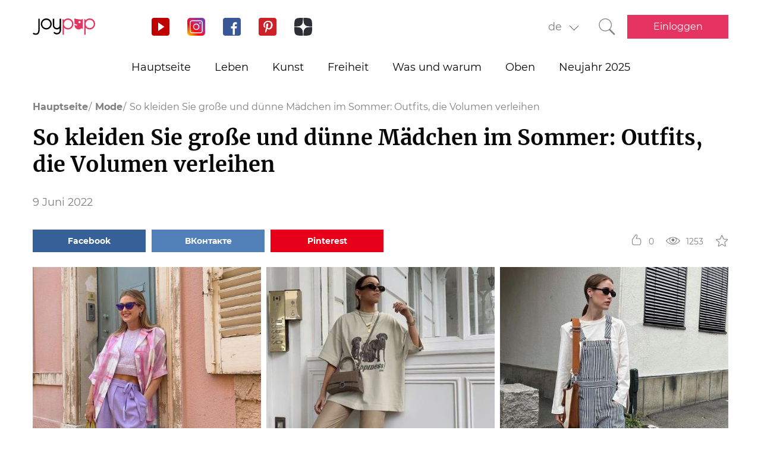

--- FILE ---
content_type: text/html; charset=UTF-8
request_url: https://joy-pup.com/de/fashion-de/so-kleiden-sie-grose-und-dunne-madchen-im-sommer-outfits-die-volumen-verleihen/
body_size: 24304
content:
    <!DOCTYPE html>
<html lang="de-DE">
    <head>
        <meta http-equiv="X-UA-Compatible" content="IE=edge"/>
        <meta charset="UTF-8">
        <meta content="width=device-width, initial-scale=1, maximum-scale=6" name="viewport"/>
        <link rel="shortcut icon" href="/frontend/public/static/img/favicon.ico" type="image/x-icon"/>

        <meta name='allsites-biz' content='ac3e2c4e1d4bd07fb973a2ea4d250160'/>
        <meta name="telderi" content="bc1a4e2889afbee9c1fbb6141d5b4ed3"/>

        <title>Tipps zur Auswahl von Kleidung für große und dünne Mädchen</title>

<!-- All in One SEO Pack 3.3.4 by Michael Torbert of Semper Fi Web Design[506,609] -->
<meta name="description"  content="Wie man sich im Sommer für ein Mädchen mit einer nicht standardmäßigen Figur kleidet. Tipps zur Auswahl von Kleidung für große und dünne Mädchen." />

<link rel="canonical" href="https://joy-pup.com/de/fashion-de/so-kleiden-sie-grose-und-dunne-madchen-im-sommer-outfits-die-volumen-verleihen/" />
<!-- All in One SEO Pack -->
<link rel='stylesheet' id='main-css'  href='https://joy-pup.com/frontend/public/static/css/main-a13b8802ce.css' type='text/css' media='all' />
<script async src="https://pagead2.googlesyndication.com/pagead/js/adsbygoogle.js"></script><script>
        (adsbygoogle = window.adsbygoogle || []).push({
            google_ad_client: "ca-pub-7485005645675031",
            enable_page_level_ads: true
        });
    </script><link rel="alternate" href="https://joy-pup.com/fashion/kak-odevatsja-vysokim-i-hudym-devushka/" hreflang="ru" />
<link rel="alternate" href="https://joy-pup.com/ua/fashion-ua/jak-odjagatisja-visokim-i-hudim-divchatam/" hreflang="uk" />
<link rel="alternate" href="https://joy-pup.com/en/fashion-en/how-to-dress-tall-and-thin-girls-in-summer-outfits-that-will-add-volume/" hreflang="en" />
<link rel="alternate" href="https://joy-pup.com/de/fashion-de/so-kleiden-sie-grose-und-dunne-madchen-im-sommer-outfits-die-volumen-verleihen/" hreflang="de" />
<meta property="og:site_name" content="Joy-Pup" />
<meta property="og:type" content="article" />
<meta property="og:title" content="So kleiden Sie große und dünne Mädchen im Sommer: Outfits, die Volumen verleihen" />
<meta property="og:url" content="https://joy-pup.com/de/fashion-de/so-kleiden-sie-grose-und-dunne-madchen-im-sommer-outfits-die-volumen-verleihen/" />
<meta property="og:image" content="https://joy-pup.com/wp-content/uploads/2022/06/odezhda-dlia-vysokih-devushek3.jpg" />
<meta property="og:description" content="Wie man sich im Sommer für ein Mädchen mit einer nicht standardmäßigen Figur kleidet. Tipps zur Auswahl von Kleidung für große und dünne Mädchen."  />        <meta name="77db56666fca122d18cc716c71a5d636" content=""><meta name="p:domain_verify" content="28a91ae74dde5919bbefb35c407ef5f4"/><!-- Google Tag Manager -->
<script>(function (w, d, s, l, i) {
        w[l] = w[l] || [];
        w[l].push({
            'gtm.start':
                new Date().getTime(), event: 'gtm.js'
        });
        var f = d.getElementsByTagName(s)[0],
            j = d.createElement(s), dl = l != 'dataLayer' ? '&l=' + l : '';
        j.async = true;
        j.src =
            'https://www.googletagmanager.com/gtm.js?id=' + i + dl;
        f.parentNode.insertBefore(j, f);
    })(window, document, 'script', 'dataLayer', 'GTM-PZGMPD8');</script>
<!-- End Google Tag Manager -->    </head>
<body class="post-template-default single single-post postid-92409 single-format-standard">
    <!-- Google Tag Manager (noscript) -->
    <noscript>
        <iframe src="https://www.googletagmanager.com/ns.html?id=GTM-PZGMPD8"
                height="0" width="0" style="display:none;visibility:hidden"></iframe>
    </noscript>
    <!-- End Google Tag Manager (noscript) -->    <header class="header">
        <div class="header__container">
            <div class="header__block-left">
                <a href="https://joy-pup.com/de/"
                ><img src="/frontend/public/static/img/logo.svg" alt="logo" class="header__logo"/></a>
                <div class="social social_header">

                    <div class="social__list">
                        <a title="YouTube" href="https://www.youtube.com/channel/UCvYx8835Aa49nWtp-4OI5AQ"
                           target="_blank" class="social__item">
                            <svg class="icon icon_youtube icon_social">
                                <use xlink:href="/frontend/public/static/icons/symbol/social-sprite.svg#yout"></use>
                            </svg>
                        </a>
                        <a title="Instagram" href="https://www.instagram.com/joypupblog/" target="_blank"
                           class="social__item">
                            <img class="icon icon_instagram icon_social" src="/frontend/app/icons/social/inst.svg"/>
                        </a>
                        <a title="Facebook" href="https://www.facebook.com/joypupcom" target="_blank"
                           class="social__item">
                            <svg class="icon icon_facebook icon_social">
                                <use xlink:href="/frontend/public/static/icons/symbol/social-sprite.svg#fb"></use>
                            </svg>
                        </a>
                        <a title="Pinterest" href="https://www.pinterest.com/joypupcom/" target="_blank"
                           class="social__item">
                            <svg class="icon icon_pinterest icon_social">
                                <use xlink:href="/frontend/public/static/icons/symbol/social-sprite.svg#pin"></use>
                            </svg>
                        </a>
                        <a title="Yandex Zen" href="https://zen.yandex.ru/joypup" target="_blank"
                           class="social__item">
                            <svg class="icon icon_zen icon_social">
                                <use xlink:href="/frontend/public/static/icons/symbol/social-sprite.svg#zen"></use>
                            </svg>
                        </a>
                    </div>
                </div>
            </div>
            <div class="header__block-right">
                                    <form method="post" action="" id="form-change-lang" class="form form_lang">
                        <div class="form-block">
                            <div class="form-block__input-wrapp form-block__select-wrapp">
                                <select id="lang-cite" name="language_cite"
                                        class="form-block__input form-block__select">
                                    <option disabled = "" selected = "" value="https://joy-pup.com/de/fashion-de/so-kleiden-sie-grose-und-dunne-madchen-im-sommer-outfits-die-volumen-verleihen/">de</option><option value="https://joy-pup.com/fashion/kak-odevatsja-vysokim-i-hudym-devushka/">рус</option><option value="https://joy-pup.com/ua/fashion-ua/jak-odjagatisja-visokim-i-hudim-divchatam/">укр</option><option value="https://joy-pup.com/en/fashion-en/how-to-dress-tall-and-thin-girls-in-summer-outfits-that-will-add-volume/">en</option>                                </select>
                                <span class="form-block__border"></span>
                            </div>
                        </div>
                    </form>
                                                    <a href="https://joy-pup.com/de/search-de/" class="header__search" aria-label="Кнопка поиска">
                        <svg class="icon icon_search icon_search-header">
                            <use xlink:href="/frontend/public/static/icons/symbol/common-sprite.svg#search"></use>
                        </svg>
                    </a>
                                <div id="hamburger" class="hamburger">
                    <span class="hamburger__line hamburger__pseudo-line"></span>
                </div>
                                    <div class="btn-wrapp">
                        <a href="https://joy-pup.com/de/autorisierung/" type="button"
                           class="btn btn_primary">Einloggen</a>
                    </div>
                            </div>
        </div>
    </header>
    <nav class="main-menu">
                    <div class="lang-menu">

                <a href ="https://joy-pup.com/de/fashion-de/so-kleiden-sie-grose-und-dunne-madchen-im-sommer-outfits-die-volumen-verleihen/" class="lang-menu__btn active">de </a> <a href = "https://joy-pup.com/fashion/kak-odevatsja-vysokim-i-hudym-devushka/" class="lang-menu__btn" >рус </a><a href = "https://joy-pup.com/ua/fashion-ua/jak-odjagatisja-visokim-i-hudim-divchatam/" class="lang-menu__btn" >укр </a><a href = "https://joy-pup.com/en/fashion-en/how-to-dress-tall-and-thin-girls-in-summer-outfits-that-will-add-volume/" class="lang-menu__btn" >en </a>            </div>
        <ul class="main-menu__list">
<li class="main-menu__item">
                        <a class="main-menu__value" href="https://joy-pup.com/de/">Hauptseite</a>
                    </li>
<li class="main-menu__item">
						<div data-tab="submenu-25538" class="main-menu__value">
							<span class="main-menu__text">Leben</span>
							<svg class="icon icon_arrow-down">
								<use xlink:href="/frontend/public/static/icons/symbol/common-sprite.svg#arrow-down"></use>
							</svg>
						</div>
						<div id="submenu-25538" class="sub-menu">
						<ul class="sub-menu__list"><li class="sub-menu__item">
	<a  data-category="cat-43705" href="https://joy-pup.com/de/category/health-beauty-de/" class="sub-menu__link active">Schönheit und Gesundheit</a>
	</li>
<li class="sub-menu__item">
	<a  data-category="cat-43706" href="https://joy-pup.com/de/category/fashion-de/" class="sub-menu__link">Mode</a>
	</li>
<li class="sub-menu__item">
	<a  data-category="cat-43710" href="https://joy-pup.com/de/category/family-de/" class="sub-menu__link">Familie</a>
	</li>
<li class="sub-menu__item">
	<a  data-category="cat-94046" href="https://joy-pup.com/de/category/astrology-de/" class="sub-menu__link">Astrologie</a>
	</li>
<li class="sub-menu__item">
	<a  data-category="cat-109447" href="https://joy-pup.com/de/category/numerology-de/" class="sub-menu__link">Numerologie</a>
	</li>
<li class="sub-menu__item">
	<a  data-category="cat-43711" href="https://joy-pup.com/de/category/animals-de/" class="sub-menu__link">Tiere</a>
	</li>
<li class="sub-menu__item">
	<a  data-category="cat-43712" href="https://joy-pup.com/de/category/sport-de/" class="sub-menu__link">Sport</a>
	</li>
<li class="sub-menu__item">
	<a  data-category="cat-43713" href="https://joy-pup.com/de/category/good-de/" class="sub-menu__link">Gute</a>
	</li>
<li class="sub-menu__item">
	<a  data-category="cat-43714" href="https://joy-pup.com/de/category/joke-de/" class="sub-menu__link">Witze</a>
	</li>
<li class="sub-menu__item">
	<a  data-category="cat-43715" href="https://joy-pup.com/de/category/cooking-de/" class="sub-menu__link">Kochen</a>
	</li>
<li class="sub-menu__item">
	<a  data-category="cat-43716" href="https://joy-pup.com/de/category/holidays-de/" class="sub-menu__link">Feiertage</a>
	</li></ul><div id="cat-43705" class="sub-menu__news active">
               <article class="news-short"><a title="Aquarell-Maniküre: Der Trend schlechthin 2026" href="https://joy-pup.com/de/health-beauty-de/aquarell-manikure-der-trend-schlechthin-2026/" class="news-short__img-wrapp">
               <img src="https://joy-pup.com/wp-content/uploads/2026/01/Golovna-19-70x70.jpg" alt="Aquarell-Maniküre: Der Trend schlechthin 2026" class="news-short__img"/>
               </a>
                <div class="news-short__content">
                <a title="Aquarell-Maniküre: Der Trend schlechthin 2026" href="https://joy-pup.com/de/health-beauty-de/aquarell-manikure-der-trend-schlechthin-2026/" class="news-short__title-wrapp">
                	<span class="news-short__title">
                		Aquarell-Maniküre: Der Trend...
					</span></a>
                    <span class="news-short__date">18 Januar 2026</span>
                  <div class="news-short__icon-wrapp">
                    <a href="https://joy-pup.com/de/health-beauty-de/aquarell-manikure-der-trend-schlechthin-2026/#comments" class="news-short__icon" title="Оставить комментарий">
                      <svg class="icon icon_comment icon_news-short">
                        <use xlink:href="/frontend/public/static/icons/symbol/common-sprite.svg#comment"></use>
                      </svg>
                    <span class="news-short__digit">0</span>
                    </a>
                    <div class="news-short__icon" title="Количество просмотров">
                        <svg class="icon icon_view icon_news-short">
                        <use xlink:href="/frontend/public/static/icons/symbol/common-sprite.svg#view"></use>
                        </svg>
                    <span class="news-short__digit">223</span>
                    </div>
                  </div>
                </div>
              </article>
               <article class="news-short"><a title="Aura-Nägel 2026: Gradienten-Maniküre mit Aura-Effekt" href="https://joy-pup.com/de/health-beauty-de/aura-nagel-2026-gradienten-manikure-mit-aura-effekt/" class="news-short__img-wrapp">
               <img src="https://joy-pup.com/wp-content/uploads/2026/01/main-50-70x70.jpg" alt="Aura-Nägel 2026: Gradienten-Maniküre mit Aura-Effekt" class="news-short__img"/>
               </a>
                <div class="news-short__content">
                <a title="Aura-Nägel 2026: Gradienten-Maniküre mit Aura-Effekt" href="https://joy-pup.com/de/health-beauty-de/aura-nagel-2026-gradienten-manikure-mit-aura-effekt/" class="news-short__title-wrapp">
                	<span class="news-short__title">
                		Aura-Nägel 2026...
					</span></a>
                    <span class="news-short__date">18 Januar 2026</span>
                  <div class="news-short__icon-wrapp">
                    <a href="https://joy-pup.com/de/health-beauty-de/aura-nagel-2026-gradienten-manikure-mit-aura-effekt/#comments" class="news-short__icon" title="Оставить комментарий">
                      <svg class="icon icon_comment icon_news-short">
                        <use xlink:href="/frontend/public/static/icons/symbol/common-sprite.svg#comment"></use>
                      </svg>
                    <span class="news-short__digit">0</span>
                    </a>
                    <div class="news-short__icon" title="Количество просмотров">
                        <svg class="icon icon_view icon_news-short">
                        <use xlink:href="/frontend/public/static/icons/symbol/common-sprite.svg#view"></use>
                        </svg>
                    <span class="news-short__digit">279</span>
                    </div>
                  </div>
                </div>
              </article>
               <article class="news-short"><a title="Trendige Augenbrauenformen 2026" href="https://joy-pup.com/de/health-beauty-de/trendige-augenbrauenformen-2026/" class="news-short__img-wrapp">
               <img src="https://joy-pup.com/wp-content/uploads/2026/01/Golovna-18-70x70.jpg" alt="Trendige Augenbrauenformen 2026" class="news-short__img"/>
               </a>
                <div class="news-short__content">
                <a title="Trendige Augenbrauenformen 2026" href="https://joy-pup.com/de/health-beauty-de/trendige-augenbrauenformen-2026/" class="news-short__title-wrapp">
                	<span class="news-short__title">
                		Trendige Augenbrauenformen 2026
					</span></a>
                    <span class="news-short__date">16 Januar 2026</span>
                  <div class="news-short__icon-wrapp">
                    <a href="https://joy-pup.com/de/health-beauty-de/trendige-augenbrauenformen-2026/#comments" class="news-short__icon" title="Оставить комментарий">
                      <svg class="icon icon_comment icon_news-short">
                        <use xlink:href="/frontend/public/static/icons/symbol/common-sprite.svg#comment"></use>
                      </svg>
                    <span class="news-short__digit">0</span>
                    </a>
                    <div class="news-short__icon" title="Количество просмотров">
                        <svg class="icon icon_view icon_news-short">
                        <use xlink:href="/frontend/public/static/icons/symbol/common-sprite.svg#view"></use>
                        </svg>
                    <span class="news-short__digit">242</span>
                    </div>
                  </div>
                </div>
              </article>
</div>
<div id="cat-43706" class="sub-menu__news">
               <article class="news-short"><a title="5 Accessoires, die Ihren Winterlook verändern" href="https://joy-pup.com/de/fashion-de/5-accessoires-die-ihren-winterlook-verandern/" class="news-short__img-wrapp">
               <img src="https://joy-pup.com/wp-content/uploads/2026/01/main-47-70x70.jpg" alt="5 Accessoires, die Ihren Winterlook verändern" class="news-short__img"/>
               </a>
                <div class="news-short__content">
                <a title="5 Accessoires, die Ihren Winterlook verändern" href="https://joy-pup.com/de/fashion-de/5-accessoires-die-ihren-winterlook-verandern/" class="news-short__title-wrapp">
                	<span class="news-short__title">
                		5 Accessoires, die Ihren...
					</span></a>
                    <span class="news-short__date">16 Januar 2026</span>
                  <div class="news-short__icon-wrapp">
                    <a href="https://joy-pup.com/de/fashion-de/5-accessoires-die-ihren-winterlook-verandern/#comments" class="news-short__icon" title="Оставить комментарий">
                      <svg class="icon icon_comment icon_news-short">
                        <use xlink:href="/frontend/public/static/icons/symbol/common-sprite.svg#comment"></use>
                      </svg>
                    <span class="news-short__digit">0</span>
                    </a>
                    <div class="news-short__icon" title="Количество просмотров">
                        <svg class="icon icon_view icon_news-short">
                        <use xlink:href="/frontend/public/static/icons/symbol/common-sprite.svg#view"></use>
                        </svg>
                    <span class="news-short__digit">333</span>
                    </div>
                  </div>
                </div>
              </article>
               <article class="news-short"><a title="Wie man im Winter einen Rock modisch und warm trägt" href="https://joy-pup.com/de/fashion-de/wie-man-im-winter-einen-rock-modisch-und-warm-tragt/" class="news-short__img-wrapp">
               <img src="https://joy-pup.com/wp-content/uploads/2026/01/main-40-70x70.jpg" alt="Wie man im Winter einen Rock modisch und warm trägt" class="news-short__img"/>
               </a>
                <div class="news-short__content">
                <a title="Wie man im Winter einen Rock modisch und warm trägt" href="https://joy-pup.com/de/fashion-de/wie-man-im-winter-einen-rock-modisch-und-warm-tragt/" class="news-short__title-wrapp">
                	<span class="news-short__title">
                		Wie man im Winter einen Rock...
					</span></a>
                    <span class="news-short__date">14 Januar 2026</span>
                  <div class="news-short__icon-wrapp">
                    <a href="https://joy-pup.com/de/fashion-de/wie-man-im-winter-einen-rock-modisch-und-warm-tragt/#comments" class="news-short__icon" title="Оставить комментарий">
                      <svg class="icon icon_comment icon_news-short">
                        <use xlink:href="/frontend/public/static/icons/symbol/common-sprite.svg#comment"></use>
                      </svg>
                    <span class="news-short__digit">0</span>
                    </a>
                    <div class="news-short__icon" title="Количество просмотров">
                        <svg class="icon icon_view icon_news-short">
                        <use xlink:href="/frontend/public/static/icons/symbol/common-sprite.svg#view"></use>
                        </svg>
                    <span class="news-short__digit">261</span>
                    </div>
                  </div>
                </div>
              </article>
               <article class="news-short"><a title="5 stylische Möglichkeiten, eine Daunenjacke diesen Winter zu tragen" href="https://joy-pup.com/de/fashion-de/5-stylische-moglichkeiten-eine-daunenjacke-diesen-winter-zu-tragen/" class="news-short__img-wrapp">
               <img src="https://joy-pup.com/wp-content/uploads/2026/01/Golovna-2-3-70x70.jpg" alt="5 stylische Möglichkeiten, eine Daunenjacke diesen Winter zu tragen" class="news-short__img"/>
               </a>
                <div class="news-short__content">
                <a title="5 stylische Möglichkeiten, eine Daunenjacke diesen Winter zu tragen" href="https://joy-pup.com/de/fashion-de/5-stylische-moglichkeiten-eine-daunenjacke-diesen-winter-zu-tragen/" class="news-short__title-wrapp">
                	<span class="news-short__title">
                		5 stylische Möglichkeiten, eine...
					</span></a>
                    <span class="news-short__date">13 Januar 2026</span>
                  <div class="news-short__icon-wrapp">
                    <a href="https://joy-pup.com/de/fashion-de/5-stylische-moglichkeiten-eine-daunenjacke-diesen-winter-zu-tragen/#comments" class="news-short__icon" title="Оставить комментарий">
                      <svg class="icon icon_comment icon_news-short">
                        <use xlink:href="/frontend/public/static/icons/symbol/common-sprite.svg#comment"></use>
                      </svg>
                    <span class="news-short__digit">0</span>
                    </a>
                    <div class="news-short__icon" title="Количество просмотров">
                        <svg class="icon icon_view icon_news-short">
                        <use xlink:href="/frontend/public/static/icons/symbol/common-sprite.svg#view"></use>
                        </svg>
                    <span class="news-short__digit">253</span>
                    </div>
                  </div>
                </div>
              </article>
</div>
<div id="cat-43710" class="sub-menu__news">
               <article class="news-short"><a title="Jungennamen im Jahr 2026, dem Jahr des Feuerpferdes: Die schönsten Namen und ihre Bedeutungen" href="https://joy-pup.com/de/family-de/jungennamen-im-jahr-2026-dem-jahr-des-feuerpferdes-die-schonsten-namen-und-ihre-bedeutungen/" class="news-short__img-wrapp">
               <img src="https://joy-pup.com/wp-content/uploads/2025/12/main-41-70x70.jpg" alt="Jungennamen im Jahr 2026, dem Jahr des Feuerpferdes: Die schönsten Namen und ihre Bedeutungen" class="news-short__img"/>
               </a>
                <div class="news-short__content">
                <a title="Jungennamen im Jahr 2026, dem Jahr des Feuerpferdes: Die schönsten Namen und ihre Bedeutungen" href="https://joy-pup.com/de/family-de/jungennamen-im-jahr-2026-dem-jahr-des-feuerpferdes-die-schonsten-namen-und-ihre-bedeutungen/" class="news-short__title-wrapp">
                	<span class="news-short__title">
                		Jungennamen im Jahr 2026, dem Jahr...
					</span></a>
                    <span class="news-short__date">11 Dezember 2025</span>
                  <div class="news-short__icon-wrapp">
                    <a href="https://joy-pup.com/de/family-de/jungennamen-im-jahr-2026-dem-jahr-des-feuerpferdes-die-schonsten-namen-und-ihre-bedeutungen/#comments" class="news-short__icon" title="Оставить комментарий">
                      <svg class="icon icon_comment icon_news-short">
                        <use xlink:href="/frontend/public/static/icons/symbol/common-sprite.svg#comment"></use>
                      </svg>
                    <span class="news-short__digit">0</span>
                    </a>
                    <div class="news-short__icon" title="Количество просмотров">
                        <svg class="icon icon_view icon_news-short">
                        <use xlink:href="/frontend/public/static/icons/symbol/common-sprite.svg#view"></use>
                        </svg>
                    <span class="news-short__digit">421</span>
                    </div>
                  </div>
                </div>
              </article>
               <article class="news-short"><a title="Mädchennamen im Jahr des Pferdes 2026: Vorschläge und Tipps" href="https://joy-pup.com/de/family-de/madchennamen-im-jahr-des-pferdes-2026-vorschlage-und-tipps/" class="news-short__img-wrapp">
               <img src="https://joy-pup.com/wp-content/uploads/2025/12/main-39-70x70.jpg" alt="Mädchennamen im Jahr des Pferdes 2026: Vorschläge und Tipps" class="news-short__img"/>
               </a>
                <div class="news-short__content">
                <a title="Mädchennamen im Jahr des Pferdes 2026: Vorschläge und Tipps" href="https://joy-pup.com/de/family-de/madchennamen-im-jahr-des-pferdes-2026-vorschlage-und-tipps/" class="news-short__title-wrapp">
                	<span class="news-short__title">
                		Mädchennamen im Jahr des Pferdes...
					</span></a>
                    <span class="news-short__date">10 Dezember 2025</span>
                  <div class="news-short__icon-wrapp">
                    <a href="https://joy-pup.com/de/family-de/madchennamen-im-jahr-des-pferdes-2026-vorschlage-und-tipps/#comments" class="news-short__icon" title="Оставить комментарий">
                      <svg class="icon icon_comment icon_news-short">
                        <use xlink:href="/frontend/public/static/icons/symbol/common-sprite.svg#comment"></use>
                      </svg>
                    <span class="news-short__digit">0</span>
                    </a>
                    <div class="news-short__icon" title="Количество просмотров">
                        <svg class="icon icon_view icon_news-short">
                        <use xlink:href="/frontend/public/static/icons/symbol/common-sprite.svg#view"></use>
                        </svg>
                    <span class="news-short__digit">379</span>
                    </div>
                  </div>
                </div>
              </article>
               <article class="news-short"><a title="Schenken Sie am 8. März 2025: originelle Geschenke für eine Freundin, Ehefrau, Mutter oder Freundin" href="https://joy-pup.com/de/family-de/schenken-sie-am-8-marz-2022-originelle-geschenke-fur-eine-freundin-ehefrau-mutter-oder-freundin/" class="news-short__img-wrapp">
               <img src="https://joy-pup.com/wp-content/uploads/2020/01/Gol-5-70x70.jpg" alt="что подарить на 8 марта" class="news-short__img"/>
               </a>
                <div class="news-short__content">
                <a title="Schenken Sie am 8. März 2025: originelle Geschenke für eine Freundin, Ehefrau, Mutter oder Freundin" href="https://joy-pup.com/de/family-de/schenken-sie-am-8-marz-2022-originelle-geschenke-fur-eine-freundin-ehefrau-mutter-oder-freundin/" class="news-short__title-wrapp">
                	<span class="news-short__title">
                		Schenken Sie am 8. März 2025...
					</span></a>
                    <span class="news-short__date">18 Februar 2025</span>
                  <div class="news-short__icon-wrapp">
                    <a href="https://joy-pup.com/de/family-de/schenken-sie-am-8-marz-2022-originelle-geschenke-fur-eine-freundin-ehefrau-mutter-oder-freundin/#comments" class="news-short__icon" title="Оставить комментарий">
                      <svg class="icon icon_comment icon_news-short">
                        <use xlink:href="/frontend/public/static/icons/symbol/common-sprite.svg#comment"></use>
                      </svg>
                    <span class="news-short__digit">0</span>
                    </a>
                    <div class="news-short__icon" title="Количество просмотров">
                        <svg class="icon icon_view icon_news-short">
                        <use xlink:href="/frontend/public/static/icons/symbol/common-sprite.svg#view"></use>
                        </svg>
                    <span class="news-short__digit">35318</span>
                    </div>
                  </div>
                </div>
              </article>
</div>
<div id="cat-94046" class="sub-menu__news">
               <article class="news-short"><a title="Glückshoroskop für Februar 2026 für alle Sternzeichen: Wer hat Glück?" href="https://joy-pup.com/de/astrology-de/gluckshoroskop-fur-februar-2026-fur-alle-sternzeichen-wer-hat-gluck/" class="news-short__img-wrapp">
               <img src="https://joy-pup.com/wp-content/uploads/2026/01/main-53-70x70.jpg" alt="Glückshoroskop für Februar 2026 für alle Sternzeichen: Wer hat Glück?" class="news-short__img"/>
               </a>
                <div class="news-short__content">
                <a title="Glückshoroskop für Februar 2026 für alle Sternzeichen: Wer hat Glück?" href="https://joy-pup.com/de/astrology-de/gluckshoroskop-fur-februar-2026-fur-alle-sternzeichen-wer-hat-gluck/" class="news-short__title-wrapp">
                	<span class="news-short__title">
                		Glückshoroskop für Februar 2026...
					</span></a>
                    <span class="news-short__date">20 Januar 2026</span>
                  <div class="news-short__icon-wrapp">
                    <a href="https://joy-pup.com/de/astrology-de/gluckshoroskop-fur-februar-2026-fur-alle-sternzeichen-wer-hat-gluck/#comments" class="news-short__icon" title="Оставить комментарий">
                      <svg class="icon icon_comment icon_news-short">
                        <use xlink:href="/frontend/public/static/icons/symbol/common-sprite.svg#comment"></use>
                      </svg>
                    <span class="news-short__digit">0</span>
                    </a>
                    <div class="news-short__icon" title="Количество просмотров">
                        <svg class="icon icon_view icon_news-short">
                        <use xlink:href="/frontend/public/static/icons/symbol/common-sprite.svg#view"></use>
                        </svg>
                    <span class="news-short__digit">269</span>
                    </div>
                  </div>
                </div>
              </article>
               <article class="news-short"><a title="Wochenhoroskop vom 2. bis 8. Februar 2026: Präzise Vorhersage für jedes Sternzeichen" href="https://joy-pup.com/de/astrology-de/wochenhoroskop-vom-2-bis-8-februar-2026-prazise-vorhersage-fur-jedes-sternzeichen/" class="news-short__img-wrapp">
               <img src="https://joy-pup.com/wp-content/uploads/2026/01/main-49-70x70.jpg" alt="Wochenhoroskop vom 2. bis 8. Februar 2026: Präzise Vorhersage für jedes Sternzeichen" class="news-short__img"/>
               </a>
                <div class="news-short__content">
                <a title="Wochenhoroskop vom 2. bis 8. Februar 2026: Präzise Vorhersage für jedes Sternzeichen" href="https://joy-pup.com/de/astrology-de/wochenhoroskop-vom-2-bis-8-februar-2026-prazise-vorhersage-fur-jedes-sternzeichen/" class="news-short__title-wrapp">
                	<span class="news-short__title">
                		Wochenhoroskop vom 2. bis 8...
					</span></a>
                    <span class="news-short__date">19 Januar 2026</span>
                  <div class="news-short__icon-wrapp">
                    <a href="https://joy-pup.com/de/astrology-de/wochenhoroskop-vom-2-bis-8-februar-2026-prazise-vorhersage-fur-jedes-sternzeichen/#comments" class="news-short__icon" title="Оставить комментарий">
                      <svg class="icon icon_comment icon_news-short">
                        <use xlink:href="/frontend/public/static/icons/symbol/common-sprite.svg#comment"></use>
                      </svg>
                    <span class="news-short__digit">0</span>
                    </a>
                    <div class="news-short__icon" title="Количество просмотров">
                        <svg class="icon icon_view icon_news-short">
                        <use xlink:href="/frontend/public/static/icons/symbol/common-sprite.svg#view"></use>
                        </svg>
                    <span class="news-short__digit">237</span>
                    </div>
                  </div>
                </div>
              </article>
               <article class="news-short"><a title="Astrologisches Horoskop für Singles im Februar 2026" href="https://joy-pup.com/de/astrology-de/astrologisches-horoskop-fur-singles-im-februar-2026/" class="news-short__img-wrapp">
               <img src="https://joy-pup.com/wp-content/uploads/2026/01/main-46-70x70.jpg" alt="Astrologisches Horoskop für Singles im Februar 2026" class="news-short__img"/>
               </a>
                <div class="news-short__content">
                <a title="Astrologisches Horoskop für Singles im Februar 2026" href="https://joy-pup.com/de/astrology-de/astrologisches-horoskop-fur-singles-im-februar-2026/" class="news-short__title-wrapp">
                	<span class="news-short__title">
                		Astrologisches Horoskop für...
					</span></a>
                    <span class="news-short__date">16 Januar 2026</span>
                  <div class="news-short__icon-wrapp">
                    <a href="https://joy-pup.com/de/astrology-de/astrologisches-horoskop-fur-singles-im-februar-2026/#comments" class="news-short__icon" title="Оставить комментарий">
                      <svg class="icon icon_comment icon_news-short">
                        <use xlink:href="/frontend/public/static/icons/symbol/common-sprite.svg#comment"></use>
                      </svg>
                    <span class="news-short__digit">0</span>
                    </a>
                    <div class="news-short__icon" title="Количество просмотров">
                        <svg class="icon icon_view icon_news-short">
                        <use xlink:href="/frontend/public/static/icons/symbol/common-sprite.svg#view"></use>
                        </svg>
                    <span class="news-short__digit">369</span>
                    </div>
                  </div>
                </div>
              </article>
</div>
<div id="cat-109447" class="sub-menu__news">
               <article class="news-short"><a title="Glückszahlen für 2026: Was die Numerologie sagt" href="https://joy-pup.com/de/numerology-de/gluckszahlen-fur-2026-was-die-numerologie-sagt/" class="news-short__img-wrapp">
               <img src="https://joy-pup.com/wp-content/uploads/2026/01/main-36-70x70.jpg" alt="Glückszahlen für 2026: Was die Numerologie sagt" class="news-short__img"/>
               </a>
                <div class="news-short__content">
                <a title="Glückszahlen für 2026: Was die Numerologie sagt" href="https://joy-pup.com/de/numerology-de/gluckszahlen-fur-2026-was-die-numerologie-sagt/" class="news-short__title-wrapp">
                	<span class="news-short__title">
                		Glückszahlen für 2026: Was die...
					</span></a>
                    <span class="news-short__date">13 Januar 2026</span>
                  <div class="news-short__icon-wrapp">
                    <a href="https://joy-pup.com/de/numerology-de/gluckszahlen-fur-2026-was-die-numerologie-sagt/#comments" class="news-short__icon" title="Оставить комментарий">
                      <svg class="icon icon_comment icon_news-short">
                        <use xlink:href="/frontend/public/static/icons/symbol/common-sprite.svg#comment"></use>
                      </svg>
                    <span class="news-short__digit">0</span>
                    </a>
                    <div class="news-short__icon" title="Количество просмотров">
                        <svg class="icon icon_view icon_news-short">
                        <use xlink:href="/frontend/public/static/icons/symbol/common-sprite.svg#view"></use>
                        </svg>
                    <span class="news-short__digit">317</span>
                    </div>
                  </div>
                </div>
              </article>
               <article class="news-short"><a title="Wie Sie 2026 laut Numerologie Ihr Hochzeitsdatum wählen: Günstige Tage" href="https://joy-pup.com/de/numerology-de/wie-sie-2026-laut-numerologie-ihr-hochzeitsdatum-wahlen-gunstige-tage/" class="news-short__img-wrapp">
               <img src="https://joy-pup.com/wp-content/uploads/2025/12/main-97-70x70.jpg" alt="Wie Sie 2026 laut Numerologie Ihr Hochzeitsdatum wählen: Günstige Tage" class="news-short__img"/>
               </a>
                <div class="news-short__content">
                <a title="Wie Sie 2026 laut Numerologie Ihr Hochzeitsdatum wählen: Günstige Tage" href="https://joy-pup.com/de/numerology-de/wie-sie-2026-laut-numerologie-ihr-hochzeitsdatum-wahlen-gunstige-tage/" class="news-short__title-wrapp">
                	<span class="news-short__title">
                		Wie Sie 2026 laut Numerologie Ihr...
					</span></a>
                    <span class="news-short__date">31 Dezember 2025</span>
                  <div class="news-short__icon-wrapp">
                    <a href="https://joy-pup.com/de/numerology-de/wie-sie-2026-laut-numerologie-ihr-hochzeitsdatum-wahlen-gunstige-tage/#comments" class="news-short__icon" title="Оставить комментарий">
                      <svg class="icon icon_comment icon_news-short">
                        <use xlink:href="/frontend/public/static/icons/symbol/common-sprite.svg#comment"></use>
                      </svg>
                    <span class="news-short__digit">0</span>
                    </a>
                    <div class="news-short__icon" title="Количество просмотров">
                        <svg class="icon icon_view icon_news-short">
                        <use xlink:href="/frontend/public/static/icons/symbol/common-sprite.svg#view"></use>
                        </svg>
                    <span class="news-short__digit">470</span>
                    </div>
                  </div>
                </div>
              </article>
               <article class="news-short"><a title="26. Februar 2026 – das kraftvollste Spiegeldatum des Jahres" href="https://joy-pup.com/de/numerology-de/26-februar-2026-das-kraftvollste-spiegeldatum-des-jahres/" class="news-short__img-wrapp">
               <img src="https://joy-pup.com/wp-content/uploads/2025/11/main-26-70x70.jpg" alt="26. Februar 2026 – das kraftvollste Spiegeldatum des Jahres" class="news-short__img"/>
               </a>
                <div class="news-short__content">
                <a title="26. Februar 2026 – das kraftvollste Spiegeldatum des Jahres" href="https://joy-pup.com/de/numerology-de/26-februar-2026-das-kraftvollste-spiegeldatum-des-jahres/" class="news-short__title-wrapp">
                	<span class="news-short__title">
                		26. Februar 2026 – das...
					</span></a>
                    <span class="news-short__date">11 November 2025</span>
                  <div class="news-short__icon-wrapp">
                    <a href="https://joy-pup.com/de/numerology-de/26-februar-2026-das-kraftvollste-spiegeldatum-des-jahres/#comments" class="news-short__icon" title="Оставить комментарий">
                      <svg class="icon icon_comment icon_news-short">
                        <use xlink:href="/frontend/public/static/icons/symbol/common-sprite.svg#comment"></use>
                      </svg>
                    <span class="news-short__digit">0</span>
                    </a>
                    <div class="news-short__icon" title="Количество просмотров">
                        <svg class="icon icon_view icon_news-short">
                        <use xlink:href="/frontend/public/static/icons/symbol/common-sprite.svg#view"></use>
                        </svg>
                    <span class="news-short__digit">850</span>
                    </div>
                  </div>
                </div>
              </article>
</div>
<div id="cat-43711" class="sub-menu__news">
               <article class="news-short"><a title="Wie man eine Katze und einen Hund zu Freunden macht + Bonusvideo" href="https://joy-pup.com/de/animals-de/wie-man-eine-katze-und-einen-hund-zu-freunden-macht-bonusvideo/" class="news-short__img-wrapp">
               <img src="https://joy-pup.com/wp-content/uploads/2023/04/kot-70x70.jpg" alt="Wie man eine Katze und einen Hund zu Freunden macht + Bonusvideo" class="news-short__img"/>
               </a>
                <div class="news-short__content">
                <a title="Wie man eine Katze und einen Hund zu Freunden macht + Bonusvideo" href="https://joy-pup.com/de/animals-de/wie-man-eine-katze-und-einen-hund-zu-freunden-macht-bonusvideo/" class="news-short__title-wrapp">
                	<span class="news-short__title">
                		Wie man eine Katze und einen Hund...
					</span></a>
                    <span class="news-short__date">11 April 2023</span>
                  <div class="news-short__icon-wrapp">
                    <a href="https://joy-pup.com/de/animals-de/wie-man-eine-katze-und-einen-hund-zu-freunden-macht-bonusvideo/#comments" class="news-short__icon" title="Оставить комментарий">
                      <svg class="icon icon_comment icon_news-short">
                        <use xlink:href="/frontend/public/static/icons/symbol/common-sprite.svg#comment"></use>
                      </svg>
                    <span class="news-short__digit">0</span>
                    </a>
                    <div class="news-short__icon" title="Количество просмотров">
                        <svg class="icon icon_view icon_news-short">
                        <use xlink:href="/frontend/public/static/icons/symbol/common-sprite.svg#view"></use>
                        </svg>
                    <span class="news-short__digit">3232</span>
                    </div>
                  </div>
                </div>
              </article>
               <article class="news-short"><a title="In den Gewässern von Alaska fand man einen seltenen durchsichtigen Fisch &#8211; eine gefleckte Meeresschnecke" href="https://joy-pup.com/de/animals-de/in-den-gewassern-von-alaska-fand-man-einen-seltenen-durchsichtigen-fisch-eine-gefleckte-meeresschnecke/" class="news-short__img-wrapp">
               <img src="https://joy-pup.com/wp-content/uploads/2022/07/Golovna-12-70x70.jpg" alt="In den Gewässern von Alaska fand man einen seltenen durchsichtigen Fisch &#8211; eine gefleckte Meeresschnecke" class="news-short__img"/>
               </a>
                <div class="news-short__content">
                <a title="In den Gewässern von Alaska fand man einen seltenen durchsichtigen Fisch &#8211; eine gefleckte Meeresschnecke" href="https://joy-pup.com/de/animals-de/in-den-gewassern-von-alaska-fand-man-einen-seltenen-durchsichtigen-fisch-eine-gefleckte-meeresschnecke/" class="news-short__title-wrapp">
                	<span class="news-short__title">
                		In den Gewässern von Alaska fand...
					</span></a>
                    <span class="news-short__date">6 Juli 2022</span>
                  <div class="news-short__icon-wrapp">
                    <a href="https://joy-pup.com/de/animals-de/in-den-gewassern-von-alaska-fand-man-einen-seltenen-durchsichtigen-fisch-eine-gefleckte-meeresschnecke/#comments" class="news-short__icon" title="Оставить комментарий">
                      <svg class="icon icon_comment icon_news-short">
                        <use xlink:href="/frontend/public/static/icons/symbol/common-sprite.svg#comment"></use>
                      </svg>
                    <span class="news-short__digit">0</span>
                    </a>
                    <div class="news-short__icon" title="Количество просмотров">
                        <svg class="icon icon_view icon_news-short">
                        <use xlink:href="/frontend/public/static/icons/symbol/common-sprite.svg#view"></use>
                        </svg>
                    <span class="news-short__digit">3796</span>
                    </div>
                  </div>
                </div>
              </article>
               <article class="news-short"><a title="Warum leuchten Katzenaugen im Dunkeln?" href="https://joy-pup.com/de/animals-de/warum-leuchten-katzenaugen-im-dunkeln/" class="news-short__img-wrapp">
               <img src="https://joy-pup.com/wp-content/uploads/2022/06/cat-eyes1-70x70.jpg" alt="Warum leuchten Katzenaugen im Dunkeln?" class="news-short__img"/>
               </a>
                <div class="news-short__content">
                <a title="Warum leuchten Katzenaugen im Dunkeln?" href="https://joy-pup.com/de/animals-de/warum-leuchten-katzenaugen-im-dunkeln/" class="news-short__title-wrapp">
                	<span class="news-short__title">
                		Warum leuchten Katzenaugen im...
					</span></a>
                    <span class="news-short__date">9 Juni 2022</span>
                  <div class="news-short__icon-wrapp">
                    <a href="https://joy-pup.com/de/animals-de/warum-leuchten-katzenaugen-im-dunkeln/#comments" class="news-short__icon" title="Оставить комментарий">
                      <svg class="icon icon_comment icon_news-short">
                        <use xlink:href="/frontend/public/static/icons/symbol/common-sprite.svg#comment"></use>
                      </svg>
                    <span class="news-short__digit">0</span>
                    </a>
                    <div class="news-short__icon" title="Количество просмотров">
                        <svg class="icon icon_view icon_news-short">
                        <use xlink:href="/frontend/public/static/icons/symbol/common-sprite.svg#view"></use>
                        </svg>
                    <span class="news-short__digit">4777</span>
                    </div>
                  </div>
                </div>
              </article>
</div>
<div id="cat-43712" class="sub-menu__news">
               <article class="news-short"><a title="So verlieren Sie an den Oberschenkeln: 5 effektive Übungen" href="https://joy-pup.com/de/sport-de/so-verlieren-sie-an-den-oberschenkeln-5-effektive-ubungen/" class="news-short__img-wrapp">
               <img src="https://joy-pup.com/wp-content/uploads/2025/04/main-66-70x70.jpg" alt="So verlieren Sie an den Oberschenkeln: 5 effektive Übungen" class="news-short__img"/>
               </a>
                <div class="news-short__content">
                <a title="So verlieren Sie an den Oberschenkeln: 5 effektive Übungen" href="https://joy-pup.com/de/sport-de/so-verlieren-sie-an-den-oberschenkeln-5-effektive-ubungen/" class="news-short__title-wrapp">
                	<span class="news-short__title">
                		So verlieren Sie an den...
					</span></a>
                    <span class="news-short__date">26 April 2025</span>
                  <div class="news-short__icon-wrapp">
                    <a href="https://joy-pup.com/de/sport-de/so-verlieren-sie-an-den-oberschenkeln-5-effektive-ubungen/#comments" class="news-short__icon" title="Оставить комментарий">
                      <svg class="icon icon_comment icon_news-short">
                        <use xlink:href="/frontend/public/static/icons/symbol/common-sprite.svg#comment"></use>
                      </svg>
                    <span class="news-short__digit">0</span>
                    </a>
                    <div class="news-short__icon" title="Количество просмотров">
                        <svg class="icon icon_view icon_news-short">
                        <use xlink:href="/frontend/public/static/icons/symbol/common-sprite.svg#view"></use>
                        </svg>
                    <span class="news-short__digit">1394</span>
                    </div>
                  </div>
                </div>
              </article>
               <article class="news-short"><a title="Die 10 ungewöhnlichsten Sportarten der Welt" href="https://joy-pup.com/de/sport-de/die-10-ungewohnlichsten-sportarten-der-welt/" class="news-short__img-wrapp">
               <img src="https://joy-pup.com/wp-content/uploads/2024/09/golovna-5-70x70.jpg" alt="Die 10 ungewöhnlichsten Sportarten der Welt" class="news-short__img"/>
               </a>
                <div class="news-short__content">
                <a title="Die 10 ungewöhnlichsten Sportarten der Welt" href="https://joy-pup.com/de/sport-de/die-10-ungewohnlichsten-sportarten-der-welt/" class="news-short__title-wrapp">
                	<span class="news-short__title">
                		Die 10 ungewöhnlichsten Sportarten...
					</span></a>
                    <span class="news-short__date">3 September 2024</span>
                  <div class="news-short__icon-wrapp">
                    <a href="https://joy-pup.com/de/sport-de/die-10-ungewohnlichsten-sportarten-der-welt/#comments" class="news-short__icon" title="Оставить комментарий">
                      <svg class="icon icon_comment icon_news-short">
                        <use xlink:href="/frontend/public/static/icons/symbol/common-sprite.svg#comment"></use>
                      </svg>
                    <span class="news-short__digit">0</span>
                    </a>
                    <div class="news-short__icon" title="Количество просмотров">
                        <svg class="icon icon_view icon_news-short">
                        <use xlink:href="/frontend/public/static/icons/symbol/common-sprite.svg#view"></use>
                        </svg>
                    <span class="news-short__digit">2286</span>
                    </div>
                  </div>
                </div>
              </article>
               <article class="news-short"><a title="Extremes Skijöring – was ist das für eine Sportart?" href="https://joy-pup.com/de/sport-de/extremes-skijoring-was-ist-das-fur-eine-sportart/" class="news-short__img-wrapp">
               <img src="https://joy-pup.com/wp-content/uploads/2022/04/skijoring3-70x70.jpg" alt="Extremes Skijöring – was ist das für eine Sportart?" class="news-short__img"/>
               </a>
                <div class="news-short__content">
                <a title="Extremes Skijöring – was ist das für eine Sportart?" href="https://joy-pup.com/de/sport-de/extremes-skijoring-was-ist-das-fur-eine-sportart/" class="news-short__title-wrapp">
                	<span class="news-short__title">
                		Extremes Skijöring – was ist das...
					</span></a>
                    <span class="news-short__date">18 April 2022</span>
                  <div class="news-short__icon-wrapp">
                    <a href="https://joy-pup.com/de/sport-de/extremes-skijoring-was-ist-das-fur-eine-sportart/#comments" class="news-short__icon" title="Оставить комментарий">
                      <svg class="icon icon_comment icon_news-short">
                        <use xlink:href="/frontend/public/static/icons/symbol/common-sprite.svg#comment"></use>
                      </svg>
                    <span class="news-short__digit">0</span>
                    </a>
                    <div class="news-short__icon" title="Количество просмотров">
                        <svg class="icon icon_view icon_news-short">
                        <use xlink:href="/frontend/public/static/icons/symbol/common-sprite.svg#view"></use>
                        </svg>
                    <span class="news-short__digit">3627</span>
                    </div>
                  </div>
                </div>
              </article>
</div>
<div id="cat-43713" class="sub-menu__news">
               <article class="news-short"><a title="Gute Nacht: positive Bilder mit guten Nachtwünschen" href="https://joy-pup.com/de/good-de/gute-nacht-positive-bilder-mit-guten-nachtwunschen/" class="news-short__img-wrapp">
               <img src="https://joy-pup.com/wp-content/uploads/2024/06/golovna-22-70x70.jpg" alt="Gute Nacht: positive Bilder mit guten Nachtwünschen" class="news-short__img"/>
               </a>
                <div class="news-short__content">
                <a title="Gute Nacht: positive Bilder mit guten Nachtwünschen" href="https://joy-pup.com/de/good-de/gute-nacht-positive-bilder-mit-guten-nachtwunschen/" class="news-short__title-wrapp">
                	<span class="news-short__title">
                		Gute Nacht: positive Bilder mit...
					</span></a>
                    <span class="news-short__date">13 Juni 2024</span>
                  <div class="news-short__icon-wrapp">
                    <a href="https://joy-pup.com/de/good-de/gute-nacht-positive-bilder-mit-guten-nachtwunschen/#comments" class="news-short__icon" title="Оставить комментарий">
                      <svg class="icon icon_comment icon_news-short">
                        <use xlink:href="/frontend/public/static/icons/symbol/common-sprite.svg#comment"></use>
                      </svg>
                    <span class="news-short__digit">0</span>
                    </a>
                    <div class="news-short__icon" title="Количество просмотров">
                        <svg class="icon icon_view icon_news-short">
                        <use xlink:href="/frontend/public/static/icons/symbol/common-sprite.svg#view"></use>
                        </svg>
                    <span class="news-short__digit">4882</span>
                    </div>
                  </div>
                </div>
              </article>
               <article class="news-short"><a title="Über 20 inspirierende und weise Zitate über Frauen" href="https://joy-pup.com/de/good-de/uber-20-inspirierende-und-weise-zitate-uber-frauen/" class="news-short__img-wrapp">
               <img src="https://joy-pup.com/wp-content/uploads/2023/04/Golovna-9-1-70x70.jpg" alt="Über 20 inspirierende und weise Zitate über Frauen" class="news-short__img"/>
               </a>
                <div class="news-short__content">
                <a title="Über 20 inspirierende und weise Zitate über Frauen" href="https://joy-pup.com/de/good-de/uber-20-inspirierende-und-weise-zitate-uber-frauen/" class="news-short__title-wrapp">
                	<span class="news-short__title">
                		Über 20 inspirierende und weise...
					</span></a>
                    <span class="news-short__date">27 April 2023</span>
                  <div class="news-short__icon-wrapp">
                    <a href="https://joy-pup.com/de/good-de/uber-20-inspirierende-und-weise-zitate-uber-frauen/#comments" class="news-short__icon" title="Оставить комментарий">
                      <svg class="icon icon_comment icon_news-short">
                        <use xlink:href="/frontend/public/static/icons/symbol/common-sprite.svg#comment"></use>
                      </svg>
                    <span class="news-short__digit">0</span>
                    </a>
                    <div class="news-short__icon" title="Количество просмотров">
                        <svg class="icon icon_view icon_news-short">
                        <use xlink:href="/frontend/public/static/icons/symbol/common-sprite.svg#view"></use>
                        </svg>
                    <span class="news-short__digit">2898</span>
                    </div>
                  </div>
                </div>
              </article>
               <article class="news-short"><a title="Tierhelden, die Menschenleben gerettet haben" href="https://joy-pup.com/de/good-de/tierhelden-die-menschenleben-gerettet-haben/" class="news-short__img-wrapp">
               <img src="https://joy-pup.com/wp-content/uploads/2022/01/obeziana-70x70.jpg" alt="Tierhelden, die Menschenleben gerettet haben" class="news-short__img"/>
               </a>
                <div class="news-short__content">
                <a title="Tierhelden, die Menschenleben gerettet haben" href="https://joy-pup.com/de/good-de/tierhelden-die-menschenleben-gerettet-haben/" class="news-short__title-wrapp">
                	<span class="news-short__title">
                		Tierhelden, die Menschenleben...
					</span></a>
                    <span class="news-short__date">19 Januar 2022</span>
                  <div class="news-short__icon-wrapp">
                    <a href="https://joy-pup.com/de/good-de/tierhelden-die-menschenleben-gerettet-haben/#comments" class="news-short__icon" title="Оставить комментарий">
                      <svg class="icon icon_comment icon_news-short">
                        <use xlink:href="/frontend/public/static/icons/symbol/common-sprite.svg#comment"></use>
                      </svg>
                    <span class="news-short__digit">0</span>
                    </a>
                    <div class="news-short__icon" title="Количество просмотров">
                        <svg class="icon icon_view icon_news-short">
                        <use xlink:href="/frontend/public/static/icons/symbol/common-sprite.svg#view"></use>
                        </svg>
                    <span class="news-short__digit">4589</span>
                    </div>
                  </div>
                </div>
              </article>
</div>
<div id="cat-43714" class="sub-menu__news">
               <article class="news-short"><a title="Top-Zusammenstellung lustiger Videos von Tiktok #1" href="https://joy-pup.com/de/joke-de/top-zusammenstellung-lustiger-videos-von-tiktok-1/" class="news-short__img-wrapp">
               <img src="https://joy-pup.com/wp-content/uploads/2022/05/pes-70x70.jpg" alt="Top-Zusammenstellung lustiger Videos von Tiktok #1" class="news-short__img"/>
               </a>
                <div class="news-short__content">
                <a title="Top-Zusammenstellung lustiger Videos von Tiktok #1" href="https://joy-pup.com/de/joke-de/top-zusammenstellung-lustiger-videos-von-tiktok-1/" class="news-short__title-wrapp">
                	<span class="news-short__title">
                		Top-Zusammenstellung lustiger...
					</span></a>
                    <span class="news-short__date">29 Mai 2022</span>
                  <div class="news-short__icon-wrapp">
                    <a href="https://joy-pup.com/de/joke-de/top-zusammenstellung-lustiger-videos-von-tiktok-1/#comments" class="news-short__icon" title="Оставить комментарий">
                      <svg class="icon icon_comment icon_news-short">
                        <use xlink:href="/frontend/public/static/icons/symbol/common-sprite.svg#comment"></use>
                      </svg>
                    <span class="news-short__digit">0</span>
                    </a>
                    <div class="news-short__icon" title="Количество просмотров">
                        <svg class="icon icon_view icon_news-short">
                        <use xlink:href="/frontend/public/static/icons/symbol/common-sprite.svg#view"></use>
                        </svg>
                    <span class="news-short__digit">3817</span>
                    </div>
                  </div>
                </div>
              </article>
               <article class="news-short"><a title="Wie soziale Netzwerke auf Coronaviren in der Welt reagieren: Witze und Life-Hacks von Benutzern" href="https://joy-pup.com/de/joke-de/wie-soziale-netzwerke-auf-coronaviren/" class="news-short__img-wrapp">
               <img src="https://joy-pup.com/wp-content/uploads/2020/03/Dizajn-bez-nazvi-1-70x70.jpg" alt="Wie soziale Netzwerke auf Coronaviren in der Welt reagieren: Witze und Life-Hacks von Benutzern" class="news-short__img"/>
               </a>
                <div class="news-short__content">
                <a title="Wie soziale Netzwerke auf Coronaviren in der Welt reagieren: Witze und Life-Hacks von Benutzern" href="https://joy-pup.com/de/joke-de/wie-soziale-netzwerke-auf-coronaviren/" class="news-short__title-wrapp">
                	<span class="news-short__title">
                		Wie soziale Netzwerke auf...
					</span></a>
                    <span class="news-short__date">13 April 2020</span>
                  <div class="news-short__icon-wrapp">
                    <a href="https://joy-pup.com/de/joke-de/wie-soziale-netzwerke-auf-coronaviren/#comments" class="news-short__icon" title="Оставить комментарий">
                      <svg class="icon icon_comment icon_news-short">
                        <use xlink:href="/frontend/public/static/icons/symbol/common-sprite.svg#comment"></use>
                      </svg>
                    <span class="news-short__digit">0</span>
                    </a>
                    <div class="news-short__icon" title="Количество просмотров">
                        <svg class="icon icon_view icon_news-short">
                        <use xlink:href="/frontend/public/static/icons/symbol/common-sprite.svg#view"></use>
                        </svg>
                    <span class="news-short__digit">17123</span>
                    </div>
                  </div>
                </div>
              </article>
               <article class="news-short"><a title="Kopieren Sie Google Maps-Koordinaten, die in ihrer Einzigartigkeit auffallen" href="https://joy-pup.com/de/joke-de/kopieren-sie-google-maps-koordinaten/" class="news-short__img-wrapp">
               <img src="https://joy-pup.com/wp-content/uploads/2019/03/google-70x70.jpeg" alt="снимок" class="news-short__img"/>
               </a>
                <div class="news-short__content">
                <a title="Kopieren Sie Google Maps-Koordinaten, die in ihrer Einzigartigkeit auffallen" href="https://joy-pup.com/de/joke-de/kopieren-sie-google-maps-koordinaten/" class="news-short__title-wrapp">
                	<span class="news-short__title">
                		Kopieren Sie Google...
					</span></a>
                    <span class="news-short__date">30 März 2020</span>
                  <div class="news-short__icon-wrapp">
                    <a href="https://joy-pup.com/de/joke-de/kopieren-sie-google-maps-koordinaten/#comments" class="news-short__icon" title="Оставить комментарий">
                      <svg class="icon icon_comment icon_news-short">
                        <use xlink:href="/frontend/public/static/icons/symbol/common-sprite.svg#comment"></use>
                      </svg>
                    <span class="news-short__digit">0</span>
                    </a>
                    <div class="news-short__icon" title="Количество просмотров">
                        <svg class="icon icon_view icon_news-short">
                        <use xlink:href="/frontend/public/static/icons/symbol/common-sprite.svg#view"></use>
                        </svg>
                    <span class="news-short__digit">31974</span>
                    </div>
                  </div>
                </div>
              </article>
</div>
<div id="cat-43715" class="sub-menu__news">
               <article class="news-short"><a title="Die besten Käsefrühstücke mit sättigenden Kartoffeln" href="https://joy-pup.com/de/cooking-de/die-besten-kasefruhstucke-mit-sattigenden-kartoffeln/" class="news-short__img-wrapp">
               <img src="https://joy-pup.com/wp-content/uploads/2026/01/Golovna-21-70x70.jpg" alt="Die besten Käsefrühstücke mit sättigenden Kartoffeln" class="news-short__img"/>
               </a>
                <div class="news-short__content">
                <a title="Die besten Käsefrühstücke mit sättigenden Kartoffeln" href="https://joy-pup.com/de/cooking-de/die-besten-kasefruhstucke-mit-sattigenden-kartoffeln/" class="news-short__title-wrapp">
                	<span class="news-short__title">
                		Die besten Käsefrühstücke mit...
					</span></a>
                    <span class="news-short__date">19 Januar 2026</span>
                  <div class="news-short__icon-wrapp">
                    <a href="https://joy-pup.com/de/cooking-de/die-besten-kasefruhstucke-mit-sattigenden-kartoffeln/#comments" class="news-short__icon" title="Оставить комментарий">
                      <svg class="icon icon_comment icon_news-short">
                        <use xlink:href="/frontend/public/static/icons/symbol/common-sprite.svg#comment"></use>
                      </svg>
                    <span class="news-short__digit">0</span>
                    </a>
                    <div class="news-short__icon" title="Количество просмотров">
                        <svg class="icon icon_view icon_news-short">
                        <use xlink:href="/frontend/public/static/icons/symbol/common-sprite.svg#view"></use>
                        </svg>
                    <span class="news-short__digit">230</span>
                    </div>
                  </div>
                </div>
              </article>
               <article class="news-short"><a title="Was man mit Blumenkohl kochen kann: Die leckersten Rezepte mit Schritt-für-Schritt-Anleitung" href="https://joy-pup.com/de/cooking-de/was-man-mit-blumenkohl-kochen-kann-die-leckersten-rezepte-mit-schritt-fur-schritt-anleitung/" class="news-short__img-wrapp">
               <img src="https://joy-pup.com/wp-content/uploads/2026/01/Golovna-15-70x70.jpg" alt="Was man mit Blumenkohl kochen kann: Die leckersten Rezepte mit Schritt-für-Schritt-Anleitung" class="news-short__img"/>
               </a>
                <div class="news-short__content">
                <a title="Was man mit Blumenkohl kochen kann: Die leckersten Rezepte mit Schritt-für-Schritt-Anleitung" href="https://joy-pup.com/de/cooking-de/was-man-mit-blumenkohl-kochen-kann-die-leckersten-rezepte-mit-schritt-fur-schritt-anleitung/" class="news-short__title-wrapp">
                	<span class="news-short__title">
                		Was man mit Blumenkohl kochen...
					</span></a>
                    <span class="news-short__date">15 Januar 2026</span>
                  <div class="news-short__icon-wrapp">
                    <a href="https://joy-pup.com/de/cooking-de/was-man-mit-blumenkohl-kochen-kann-die-leckersten-rezepte-mit-schritt-fur-schritt-anleitung/#comments" class="news-short__icon" title="Оставить комментарий">
                      <svg class="icon icon_comment icon_news-short">
                        <use xlink:href="/frontend/public/static/icons/symbol/common-sprite.svg#comment"></use>
                      </svg>
                    <span class="news-short__digit">0</span>
                    </a>
                    <div class="news-short__icon" title="Количество просмотров">
                        <svg class="icon icon_view icon_news-short">
                        <use xlink:href="/frontend/public/static/icons/symbol/common-sprite.svg#view"></use>
                        </svg>
                    <span class="news-short__digit">307</span>
                    </div>
                  </div>
                </div>
              </article>
               <article class="news-short"><a title="Süße Valentinstagsdesserts: 3 Top-Rezepte mit Schritt-für-Schritt-Anleitung" href="https://joy-pup.com/de/cooking-de/suse-valentinstagsdesserts-3-top-rezepte-mit-schritt-fur-schritt-anleitung/" class="news-short__img-wrapp">
               <img src="https://joy-pup.com/wp-content/uploads/2026/01/Golovna-10-70x70.jpg" alt="Süße Valentinstagsdesserts: 3 Top-Rezepte mit Schritt-für-Schritt-Anleitung" class="news-short__img"/>
               </a>
                <div class="news-short__content">
                <a title="Süße Valentinstagsdesserts: 3 Top-Rezepte mit Schritt-für-Schritt-Anleitung" href="https://joy-pup.com/de/cooking-de/suse-valentinstagsdesserts-3-top-rezepte-mit-schritt-fur-schritt-anleitung/" class="news-short__title-wrapp">
                	<span class="news-short__title">
                		Süße Valentinstagsdesserts: 3...
					</span></a>
                    <span class="news-short__date">12 Januar 2026</span>
                  <div class="news-short__icon-wrapp">
                    <a href="https://joy-pup.com/de/cooking-de/suse-valentinstagsdesserts-3-top-rezepte-mit-schritt-fur-schritt-anleitung/#comments" class="news-short__icon" title="Оставить комментарий">
                      <svg class="icon icon_comment icon_news-short">
                        <use xlink:href="/frontend/public/static/icons/symbol/common-sprite.svg#comment"></use>
                      </svg>
                    <span class="news-short__digit">0</span>
                    </a>
                    <div class="news-short__icon" title="Количество просмотров">
                        <svg class="icon icon_view icon_news-short">
                        <use xlink:href="/frontend/public/static/icons/symbol/common-sprite.svg#view"></use>
                        </svg>
                    <span class="news-short__digit">249</span>
                    </div>
                  </div>
                </div>
              </article>
</div>
<div id="cat-43716" class="sub-menu__news">
               <article class="news-short"><a title="Wunderschöne Bilder zum Jahr des Pferdes 2026" href="https://joy-pup.com/de/holidays-de/wunderschone-bilder-zum-jahr-des-pferdes-2026/" class="news-short__img-wrapp">
               <img src="https://joy-pup.com/wp-content/uploads/2025/12/main-24-70x70.jpg" alt="Wunderschöne Bilder zum Jahr des Pferdes 2026" class="news-short__img"/>
               </a>
                <div class="news-short__content">
                <a title="Wunderschöne Bilder zum Jahr des Pferdes 2026" href="https://joy-pup.com/de/holidays-de/wunderschone-bilder-zum-jahr-des-pferdes-2026/" class="news-short__title-wrapp">
                	<span class="news-short__title">
                		Wunderschöne Bilder zum Jahr des...
					</span></a>
                    <span class="news-short__date">7 Dezember 2025</span>
                  <div class="news-short__icon-wrapp">
                    <a href="https://joy-pup.com/de/holidays-de/wunderschone-bilder-zum-jahr-des-pferdes-2026/#comments" class="news-short__icon" title="Оставить комментарий">
                      <svg class="icon icon_comment icon_news-short">
                        <use xlink:href="/frontend/public/static/icons/symbol/common-sprite.svg#comment"></use>
                      </svg>
                    <span class="news-short__digit">0</span>
                    </a>
                    <div class="news-short__icon" title="Количество просмотров">
                        <svg class="icon icon_view icon_news-short">
                        <use xlink:href="/frontend/public/static/icons/symbol/common-sprite.svg#view"></use>
                        </svg>
                    <span class="news-short__digit">437</span>
                    </div>
                  </div>
                </div>
              </article>
               <article class="news-short"><a title="Originelle Neujahrsgrüße 2026 für Familie und Freunde" href="https://joy-pup.com/de/holidays-de/originelle-neujahrsgruse-2026-fur-familie-und-freunde/" class="news-short__img-wrapp">
               <img src="https://joy-pup.com/wp-content/uploads/2025/12/main-19-70x70.jpg" alt="Originelle Neujahrsgrüße 2026 für Familie und Freunde" class="news-short__img"/>
               </a>
                <div class="news-short__content">
                <a title="Originelle Neujahrsgrüße 2026 für Familie und Freunde" href="https://joy-pup.com/de/holidays-de/originelle-neujahrsgruse-2026-fur-familie-und-freunde/" class="news-short__title-wrapp">
                	<span class="news-short__title">
                		Originelle Neujahrsgrüße 2026 für...
					</span></a>
                    <span class="news-short__date">4 Dezember 2025</span>
                  <div class="news-short__icon-wrapp">
                    <a href="https://joy-pup.com/de/holidays-de/originelle-neujahrsgruse-2026-fur-familie-und-freunde/#comments" class="news-short__icon" title="Оставить комментарий">
                      <svg class="icon icon_comment icon_news-short">
                        <use xlink:href="/frontend/public/static/icons/symbol/common-sprite.svg#comment"></use>
                      </svg>
                    <span class="news-short__digit">0</span>
                    </a>
                    <div class="news-short__icon" title="Количество просмотров">
                        <svg class="icon icon_view icon_news-short">
                        <use xlink:href="/frontend/public/static/icons/symbol/common-sprite.svg#view"></use>
                        </svg>
                    <span class="news-short__digit">723</span>
                    </div>
                  </div>
                </div>
              </article>
               <article class="news-short"><a title="Symbol des Jahres 2026: Neujahrsbilder und Grußkarten mit einem Pferd" href="https://joy-pup.com/de/holidays-de/symbol-des-jahres-2026-neujahrsbilder-und-gruskarten-mit-einem-pferd/" class="news-short__img-wrapp">
               <img src="https://joy-pup.com/wp-content/uploads/2025/11/main-77-70x70.jpg" alt="Symbol des Jahres 2026: Neujahrsbilder und Grußkarten mit einem Pferd" class="news-short__img"/>
               </a>
                <div class="news-short__content">
                <a title="Symbol des Jahres 2026: Neujahrsbilder und Grußkarten mit einem Pferd" href="https://joy-pup.com/de/holidays-de/symbol-des-jahres-2026-neujahrsbilder-und-gruskarten-mit-einem-pferd/" class="news-short__title-wrapp">
                	<span class="news-short__title">
                		Symbol des Jahres 2026...
					</span></a>
                    <span class="news-short__date">30 November 2025</span>
                  <div class="news-short__icon-wrapp">
                    <a href="https://joy-pup.com/de/holidays-de/symbol-des-jahres-2026-neujahrsbilder-und-gruskarten-mit-einem-pferd/#comments" class="news-short__icon" title="Оставить комментарий">
                      <svg class="icon icon_comment icon_news-short">
                        <use xlink:href="/frontend/public/static/icons/symbol/common-sprite.svg#comment"></use>
                      </svg>
                    <span class="news-short__digit">0</span>
                    </a>
                    <div class="news-short__icon" title="Количество просмотров">
                        <svg class="icon icon_view icon_news-short">
                        <use xlink:href="/frontend/public/static/icons/symbol/common-sprite.svg#view"></use>
                        </svg>
                    <span class="news-short__digit">558</span>
                    </div>
                  </div>
                </div>
              </article>
</div></div></li>
<li class="main-menu__item">
						<div data-tab="submenu-25539" class="main-menu__value">
							<span class="main-menu__text">Kunst</span>
							<svg class="icon icon_arrow-down">
								<use xlink:href="/frontend/public/static/icons/symbol/common-sprite.svg#arrow-down"></use>
							</svg>
						</div>
						<div id="submenu-25539" class="sub-menu">
						<ul class="sub-menu__list"><li class="sub-menu__item">
	<a  data-category="cat-43707" href="https://joy-pup.com/de/category/movies-de/" class="sub-menu__link active">Filme</a>
	</li>
<li class="sub-menu__item">
	<a  data-category="cat-43708" href="https://joy-pup.com/de/category/photo-de/" class="sub-menu__link">Fotografie</a>
	</li>
<li class="sub-menu__item">
	<a  data-category="cat-43709" href="https://joy-pup.com/de/category/creative-de/" class="sub-menu__link">Creative</a>
	</li>
<li class="sub-menu__item">
	<a  data-category="cat-43717" href="https://joy-pup.com/de/category/advt-de/" class="sub-menu__link">Werbung</a>
	</li>
<li class="sub-menu__item">
	<a  data-category="cat-43718" href="https://joy-pup.com/de/category/books-de/" class="sub-menu__link">Bücher</a>
	</li>
<li class="sub-menu__item">
	<a  data-category="cat-43719" href="https://joy-pup.com/de/category/show-biz-de/" class="sub-menu__link">Showbusiness</a>
	</li></ul><div id="cat-43707" class="sub-menu__news active">
               <article class="news-short"><a title="Ein Trailer zum Horrorfilm „Die Braut“ mit Christian Bale in der Hauptrolle ist erschienen" href="https://joy-pup.com/de/movies-de/ein-trailer-zum-horrorfilm-die-braut-mit-christian-bale-in-der-hauptrolle-ist-erschienen/" class="news-short__img-wrapp">
               <img src="https://joy-pup.com/wp-content/uploads/2026/01/Golovna-22-70x70.jpg" alt="Ein Trailer zum Horrorfilm „Die Braut“ mit Christian Bale in der Hauptrolle ist erschienen" class="news-short__img"/>
               </a>
                <div class="news-short__content">
                <a title="Ein Trailer zum Horrorfilm „Die Braut“ mit Christian Bale in der Hauptrolle ist erschienen" href="https://joy-pup.com/de/movies-de/ein-trailer-zum-horrorfilm-die-braut-mit-christian-bale-in-der-hauptrolle-ist-erschienen/" class="news-short__title-wrapp">
                	<span class="news-short__title">
                		Ein Trailer zum Horrorfilm „Die...
					</span></a>
                    <span class="news-short__date">20 Januar 2026</span>
                  <div class="news-short__icon-wrapp">
                    <a href="https://joy-pup.com/de/movies-de/ein-trailer-zum-horrorfilm-die-braut-mit-christian-bale-in-der-hauptrolle-ist-erschienen/#comments" class="news-short__icon" title="Оставить комментарий">
                      <svg class="icon icon_comment icon_news-short">
                        <use xlink:href="/frontend/public/static/icons/symbol/common-sprite.svg#comment"></use>
                      </svg>
                    <span class="news-short__digit">0</span>
                    </a>
                    <div class="news-short__icon" title="Количество просмотров">
                        <svg class="icon icon_view icon_news-short">
                        <use xlink:href="/frontend/public/static/icons/symbol/common-sprite.svg#view"></use>
                        </svg>
                    <span class="news-short__digit">217</span>
                    </div>
                  </div>
                </div>
              </article>
               <article class="news-short"><a title="Der Trailer zum Horrorfilm The Dreadful mit Kit Harington und Sophie Turner ist erschienen" href="https://joy-pup.com/de/movies-de/der-trailer-zum-horrorfilm-the-dreadful-mit-kit-harington-und-sophie-turner-ist-erschienen/" class="news-short__img-wrapp">
               <img src="https://joy-pup.com/wp-content/uploads/2026/01/Golovna-1-8-70x70.jpg" alt="Der Trailer zum Horrorfilm The Dreadful mit Kit Harington und Sophie Turner ist erschienen" class="news-short__img"/>
               </a>
                <div class="news-short__content">
                <a title="Der Trailer zum Horrorfilm The Dreadful mit Kit Harington und Sophie Turner ist erschienen" href="https://joy-pup.com/de/movies-de/der-trailer-zum-horrorfilm-the-dreadful-mit-kit-harington-und-sophie-turner-ist-erschienen/" class="news-short__title-wrapp">
                	<span class="news-short__title">
                		Der Trailer zum Horrorfilm The...
					</span></a>
                    <span class="news-short__date">16 Januar 2026</span>
                  <div class="news-short__icon-wrapp">
                    <a href="https://joy-pup.com/de/movies-de/der-trailer-zum-horrorfilm-the-dreadful-mit-kit-harington-und-sophie-turner-ist-erschienen/#comments" class="news-short__icon" title="Оставить комментарий">
                      <svg class="icon icon_comment icon_news-short">
                        <use xlink:href="/frontend/public/static/icons/symbol/common-sprite.svg#comment"></use>
                      </svg>
                    <span class="news-short__digit">0</span>
                    </a>
                    <div class="news-short__icon" title="Количество просмотров">
                        <svg class="icon icon_view icon_news-short">
                        <use xlink:href="/frontend/public/static/icons/symbol/common-sprite.svg#view"></use>
                        </svg>
                    <span class="news-short__digit">252</span>
                    </div>
                  </div>
                </div>
              </article>
               <article class="news-short"><a title="Marvel überrascht mit einem weiteren Trailer zu „Avengers: Doomsday“" href="https://joy-pup.com/de/movies-de/marvel-uberrascht-mit-einem-weiteren-trailer-zu-avengers-doomsday/" class="news-short__img-wrapp">
               <img src="https://joy-pup.com/wp-content/uploads/2026/01/Golovna-14-70x70.jpg" alt="Marvel überrascht mit einem weiteren Trailer zu „Avengers: Doomsday“" class="news-short__img"/>
               </a>
                <div class="news-short__content">
                <a title="Marvel überrascht mit einem weiteren Trailer zu „Avengers: Doomsday“" href="https://joy-pup.com/de/movies-de/marvel-uberrascht-mit-einem-weiteren-trailer-zu-avengers-doomsday/" class="news-short__title-wrapp">
                	<span class="news-short__title">
                		Marvel überrascht mit einem...
					</span></a>
                    <span class="news-short__date">14 Januar 2026</span>
                  <div class="news-short__icon-wrapp">
                    <a href="https://joy-pup.com/de/movies-de/marvel-uberrascht-mit-einem-weiteren-trailer-zu-avengers-doomsday/#comments" class="news-short__icon" title="Оставить комментарий">
                      <svg class="icon icon_comment icon_news-short">
                        <use xlink:href="/frontend/public/static/icons/symbol/common-sprite.svg#comment"></use>
                      </svg>
                    <span class="news-short__digit">0</span>
                    </a>
                    <div class="news-short__icon" title="Количество просмотров">
                        <svg class="icon icon_view icon_news-short">
                        <use xlink:href="/frontend/public/static/icons/symbol/common-sprite.svg#view"></use>
                        </svg>
                    <span class="news-short__digit">254</span>
                    </div>
                  </div>
                </div>
              </article>
</div>
<div id="cat-43708" class="sub-menu__news">
               <article class="news-short"><a title="Fotoshooting im Herbst: 20 ausgefallene Ideen für Ihre Fotos" href="https://joy-pup.com/de/photo-de/fotoshooting-im-herbst-20-ausgefallene-ideen-fur-ihre-fotos/" class="news-short__img-wrapp">
               <img src="https://joy-pup.com/wp-content/uploads/2024/09/golovna-61-70x70.jpg" alt="Fotoshooting im Herbst: 20 ausgefallene Ideen für Ihre Fotos" class="news-short__img"/>
               </a>
                <div class="news-short__content">
                <a title="Fotoshooting im Herbst: 20 ausgefallene Ideen für Ihre Fotos" href="https://joy-pup.com/de/photo-de/fotoshooting-im-herbst-20-ausgefallene-ideen-fur-ihre-fotos/" class="news-short__title-wrapp">
                	<span class="news-short__title">
                		Fotoshooting im Herbst: 20...
					</span></a>
                    <span class="news-short__date">19 September 2024</span>
                  <div class="news-short__icon-wrapp">
                    <a href="https://joy-pup.com/de/photo-de/fotoshooting-im-herbst-20-ausgefallene-ideen-fur-ihre-fotos/#comments" class="news-short__icon" title="Оставить комментарий">
                      <svg class="icon icon_comment icon_news-short">
                        <use xlink:href="/frontend/public/static/icons/symbol/common-sprite.svg#comment"></use>
                      </svg>
                    <span class="news-short__digit">0</span>
                    </a>
                    <div class="news-short__icon" title="Количество просмотров">
                        <svg class="icon icon_view icon_news-short">
                        <use xlink:href="/frontend/public/static/icons/symbol/common-sprite.svg#view"></use>
                        </svg>
                    <span class="news-short__digit">1827</span>
                    </div>
                  </div>
                </div>
              </article>
               <article class="news-short"><a title="Neujahrsfotosession eines Babys &#8211; Ideen für berührende Babyfotos" href="https://joy-pup.com/de/photo-de/neujahrsfotosession-eines-babys-ideen-fur-beruhrende-babyfotos/" class="news-short__img-wrapp">
               <img src="https://joy-pup.com/wp-content/uploads/2022/11/golovna-26-70x70.jpg" alt="Neujahrsfotosession eines Babys &#8211; Ideen für berührende Babyfotos" class="news-short__img"/>
               </a>
                <div class="news-short__content">
                <a title="Neujahrsfotosession eines Babys &#8211; Ideen für berührende Babyfotos" href="https://joy-pup.com/de/photo-de/neujahrsfotosession-eines-babys-ideen-fur-beruhrende-babyfotos/" class="news-short__title-wrapp">
                	<span class="news-short__title">
                		Neujahrsfotosession eines Babys...
					</span></a>
                    <span class="news-short__date">16 November 2022</span>
                  <div class="news-short__icon-wrapp">
                    <a href="https://joy-pup.com/de/photo-de/neujahrsfotosession-eines-babys-ideen-fur-beruhrende-babyfotos/#comments" class="news-short__icon" title="Оставить комментарий">
                      <svg class="icon icon_comment icon_news-short">
                        <use xlink:href="/frontend/public/static/icons/symbol/common-sprite.svg#comment"></use>
                      </svg>
                    <span class="news-short__digit">0</span>
                    </a>
                    <div class="news-short__icon" title="Количество просмотров">
                        <svg class="icon icon_view icon_news-short">
                        <use xlink:href="/frontend/public/static/icons/symbol/common-sprite.svg#view"></use>
                        </svg>
                    <span class="news-short__digit">3760</span>
                    </div>
                  </div>
                </div>
              </article>
               <article class="news-short"><a title="Helle und interessante Bilder für das Silvester-Fotoshooting 2022" href="https://joy-pup.com/de/photo-de/helle-und-interessante-bilder-fur-das-silvester-fotoshooting-2022/" class="news-short__img-wrapp">
               <img src="https://joy-pup.com/wp-content/uploads/2019/12/231-70x70.jpg" alt="Helle und interessante Bilder für das Silvester-Fotoshooting 2022" class="news-short__img"/>
               </a>
                <div class="news-short__content">
                <a title="Helle und interessante Bilder für das Silvester-Fotoshooting 2022" href="https://joy-pup.com/de/photo-de/helle-und-interessante-bilder-fur-das-silvester-fotoshooting-2022/" class="news-short__title-wrapp">
                	<span class="news-short__title">
                		Helle und interessante Bilder für...
					</span></a>
                    <span class="news-short__date">31 Dezember 2021</span>
                  <div class="news-short__icon-wrapp">
                    <a href="https://joy-pup.com/de/photo-de/helle-und-interessante-bilder-fur-das-silvester-fotoshooting-2022/#comments" class="news-short__icon" title="Оставить комментарий">
                      <svg class="icon icon_comment icon_news-short">
                        <use xlink:href="/frontend/public/static/icons/symbol/common-sprite.svg#comment"></use>
                      </svg>
                    <span class="news-short__digit">0</span>
                    </a>
                    <div class="news-short__icon" title="Количество просмотров">
                        <svg class="icon icon_view icon_news-short">
                        <use xlink:href="/frontend/public/static/icons/symbol/common-sprite.svg#view"></use>
                        </svg>
                    <span class="news-short__digit">49331</span>
                    </div>
                  </div>
                </div>
              </article>
</div>
<div id="cat-43709" class="sub-menu__news">
               <article class="news-short"><a title="Selbstgemachte Silvester-Fotobox: Die 8 besten Ideen für 2026" href="https://joy-pup.com/de/creative-de/selbstgemachte-silvester-fotobox-die-8-besten-ideen-fur-2026/" class="news-short__img-wrapp">
               <img src="https://joy-pup.com/wp-content/uploads/2025/12/main-60-70x70.jpg" alt="Selbstgemachte Silvester-Fotobox: Die 8 besten Ideen für 2026" class="news-short__img"/>
               </a>
                <div class="news-short__content">
                <a title="Selbstgemachte Silvester-Fotobox: Die 8 besten Ideen für 2026" href="https://joy-pup.com/de/creative-de/selbstgemachte-silvester-fotobox-die-8-besten-ideen-fur-2026/" class="news-short__title-wrapp">
                	<span class="news-short__title">
                		Selbstgemachte Silvester-Fotobox...
					</span></a>
                    <span class="news-short__date">16 Dezember 2025</span>
                  <div class="news-short__icon-wrapp">
                    <a href="https://joy-pup.com/de/creative-de/selbstgemachte-silvester-fotobox-die-8-besten-ideen-fur-2026/#comments" class="news-short__icon" title="Оставить комментарий">
                      <svg class="icon icon_comment icon_news-short">
                        <use xlink:href="/frontend/public/static/icons/symbol/common-sprite.svg#comment"></use>
                      </svg>
                    <span class="news-short__digit">0</span>
                    </a>
                    <div class="news-short__icon" title="Количество просмотров">
                        <svg class="icon icon_view icon_news-short">
                        <use xlink:href="/frontend/public/static/icons/symbol/common-sprite.svg#view"></use>
                        </svg>
                    <span class="news-short__digit">403</span>
                    </div>
                  </div>
                </div>
              </article>
               <article class="news-short"><a title="Neujahrsdeko mit getrockneten Orangen: Kreative Ideen" href="https://joy-pup.com/de/creative-de/neujahrsdeko-mit-getrockneten-orangen-kreative-ideen/" class="news-short__img-wrapp">
               <img src="https://joy-pup.com/wp-content/uploads/2025/12/main-50-70x70.jpg" alt="Neujahrsdeko mit getrockneten Orangen: Kreative Ideen" class="news-short__img"/>
               </a>
                <div class="news-short__content">
                <a title="Neujahrsdeko mit getrockneten Orangen: Kreative Ideen" href="https://joy-pup.com/de/creative-de/neujahrsdeko-mit-getrockneten-orangen-kreative-ideen/" class="news-short__title-wrapp">
                	<span class="news-short__title">
                		Neujahrsdeko mit getrockneten...
					</span></a>
                    <span class="news-short__date">12 Dezember 2025</span>
                  <div class="news-short__icon-wrapp">
                    <a href="https://joy-pup.com/de/creative-de/neujahrsdeko-mit-getrockneten-orangen-kreative-ideen/#comments" class="news-short__icon" title="Оставить комментарий">
                      <svg class="icon icon_comment icon_news-short">
                        <use xlink:href="/frontend/public/static/icons/symbol/common-sprite.svg#comment"></use>
                      </svg>
                    <span class="news-short__digit">0</span>
                    </a>
                    <div class="news-short__icon" title="Количество просмотров">
                        <svg class="icon icon_view icon_news-short">
                        <use xlink:href="/frontend/public/static/icons/symbol/common-sprite.svg#view"></use>
                        </svg>
                    <span class="news-short__digit">359</span>
                    </div>
                  </div>
                </div>
              </article>
               <article class="news-short"><a title="Bastelideen mit Tannenzapfen für Silvester: Wunderschöne DIY-Deko-Ideen" href="https://joy-pup.com/de/creative-de/bastelideen-mit-tannenzapfen-fur-silvester-wunderschone-diy-deko-ideen/" class="news-short__img-wrapp">
               <img src="https://joy-pup.com/wp-content/uploads/2025/12/main-32-70x70.jpg" alt="Bastelideen mit Tannenzapfen für Silvester: Wunderschöne DIY-Deko-Ideen" class="news-short__img"/>
               </a>
                <div class="news-short__content">
                <a title="Bastelideen mit Tannenzapfen für Silvester: Wunderschöne DIY-Deko-Ideen" href="https://joy-pup.com/de/creative-de/bastelideen-mit-tannenzapfen-fur-silvester-wunderschone-diy-deko-ideen/" class="news-short__title-wrapp">
                	<span class="news-short__title">
                		Bastelideen mit Tannenzapfen für...
					</span></a>
                    <span class="news-short__date">9 Dezember 2025</span>
                  <div class="news-short__icon-wrapp">
                    <a href="https://joy-pup.com/de/creative-de/bastelideen-mit-tannenzapfen-fur-silvester-wunderschone-diy-deko-ideen/#comments" class="news-short__icon" title="Оставить комментарий">
                      <svg class="icon icon_comment icon_news-short">
                        <use xlink:href="/frontend/public/static/icons/symbol/common-sprite.svg#comment"></use>
                      </svg>
                    <span class="news-short__digit">0</span>
                    </a>
                    <div class="news-short__icon" title="Количество просмотров">
                        <svg class="icon icon_view icon_news-short">
                        <use xlink:href="/frontend/public/static/icons/symbol/common-sprite.svg#view"></use>
                        </svg>
                    <span class="news-short__digit">465</span>
                    </div>
                  </div>
                </div>
              </article>
</div>
<div id="cat-43717" class="sub-menu__news">
               <article class="news-short"><a title="Top 5 der legendären Marketing-Fails" href="https://joy-pup.com/de/advt-de/top-5-der-legendaren-marketing-fails/" class="news-short__img-wrapp">
               <img src="https://joy-pup.com/wp-content/uploads/2022/08/marketing-70x70.jpg" alt="Top 5 der legendären Marketing-Fails" class="news-short__img"/>
               </a>
                <div class="news-short__content">
                <a title="Top 5 der legendären Marketing-Fails" href="https://joy-pup.com/de/advt-de/top-5-der-legendaren-marketing-fails/" class="news-short__title-wrapp">
                	<span class="news-short__title">
                		Top 5 der legendären...
					</span></a>
                    <span class="news-short__date">18 August 2022</span>
                  <div class="news-short__icon-wrapp">
                    <a href="https://joy-pup.com/de/advt-de/top-5-der-legendaren-marketing-fails/#comments" class="news-short__icon" title="Оставить комментарий">
                      <svg class="icon icon_comment icon_news-short">
                        <use xlink:href="/frontend/public/static/icons/symbol/common-sprite.svg#comment"></use>
                      </svg>
                    <span class="news-short__digit">0</span>
                    </a>
                    <div class="news-short__icon" title="Количество просмотров">
                        <svg class="icon icon_view icon_news-short">
                        <use xlink:href="/frontend/public/static/icons/symbol/common-sprite.svg#view"></use>
                        </svg>
                    <span class="news-short__digit">3633</span>
                    </div>
                  </div>
                </div>
              </article>
               <article class="news-short"><a title="TOP 5 der teuersten Werbespots in der Geschichte des Marketings" href="https://joy-pup.com/de/advt-de/top-5-der-teuersten-werbespots-in-der-geschichte-des-marketings/" class="news-short__img-wrapp">
               <img src="https://joy-pup.com/wp-content/uploads/2019/04/eminem-70x70.jpeg" alt="авто крайслер" class="news-short__img"/>
               </a>
                <div class="news-short__content">
                <a title="TOP 5 der teuersten Werbespots in der Geschichte des Marketings" href="https://joy-pup.com/de/advt-de/top-5-der-teuersten-werbespots-in-der-geschichte-des-marketings/" class="news-short__title-wrapp">
                	<span class="news-short__title">
                		TOP 5 der teuersten Werbespots in...
					</span></a>
                    <span class="news-short__date">18 Februar 2020</span>
                  <div class="news-short__icon-wrapp">
                    <a href="https://joy-pup.com/de/advt-de/top-5-der-teuersten-werbespots-in-der-geschichte-des-marketings/#comments" class="news-short__icon" title="Оставить комментарий">
                      <svg class="icon icon_comment icon_news-short">
                        <use xlink:href="/frontend/public/static/icons/symbol/common-sprite.svg#comment"></use>
                      </svg>
                    <span class="news-short__digit">0</span>
                    </a>
                    <div class="news-short__icon" title="Количество просмотров">
                        <svg class="icon icon_view icon_news-short">
                        <use xlink:href="/frontend/public/static/icons/symbol/common-sprite.svg#view"></use>
                        </svg>
                    <span class="news-short__digit">7625</span>
                    </div>
                  </div>
                </div>
              </article>
</div>
<div id="cat-43718" class="sub-menu__news">
               <article class="news-short"><a title="Lesen Sie unbedingt! Oder die Bestseller, die berühmte Politiker geschrieben haben" href="https://joy-pup.com/de/books-de/lesen-sie-unbedingt-oder-die-bestseller-die-beruhmte-politiker-geschrieben-haben/" class="news-short__img-wrapp">
               <img src="https://joy-pup.com/wp-content/uploads/2019/10/Obama-70x70.jpg" alt="книга мишель обамы" class="news-short__img"/>
               </a>
                <div class="news-short__content">
                <a title="Lesen Sie unbedingt! Oder die Bestseller, die berühmte Politiker geschrieben haben" href="https://joy-pup.com/de/books-de/lesen-sie-unbedingt-oder-die-bestseller-die-beruhmte-politiker-geschrieben-haben/" class="news-short__title-wrapp">
                	<span class="news-short__title">
                		Lesen Sie unbedingt! Oder die...
					</span></a>
                    <span class="news-short__date">26 Februar 2020</span>
                  <div class="news-short__icon-wrapp">
                    <a href="https://joy-pup.com/de/books-de/lesen-sie-unbedingt-oder-die-bestseller-die-beruhmte-politiker-geschrieben-haben/#comments" class="news-short__icon" title="Оставить комментарий">
                      <svg class="icon icon_comment icon_news-short">
                        <use xlink:href="/frontend/public/static/icons/symbol/common-sprite.svg#comment"></use>
                      </svg>
                    <span class="news-short__digit">0</span>
                    </a>
                    <div class="news-short__icon" title="Количество просмотров">
                        <svg class="icon icon_view icon_news-short">
                        <use xlink:href="/frontend/public/static/icons/symbol/common-sprite.svg#view"></use>
                        </svg>
                    <span class="news-short__digit">8994</span>
                    </div>
                  </div>
                </div>
              </article>
</div>
<div id="cat-43719" class="sub-menu__news">
               <article class="news-short"><a title="Rose McGowan wirft den Produzenten von „Charmed“ Mobbing und Drohungen vor" href="https://joy-pup.com/de/show-biz-de/rose-mcgowan-wirft-den-produzenten-von-charmed-mobbing-und-drohungen-vor/" class="news-short__img-wrapp">
               <img src="https://joy-pup.com/wp-content/uploads/2026/01/Golovna-1-6-70x70.jpg" alt="Rose McGowan wirft den Produzenten von „Charmed“ Mobbing und Drohungen vor" class="news-short__img"/>
               </a>
                <div class="news-short__content">
                <a title="Rose McGowan wirft den Produzenten von „Charmed“ Mobbing und Drohungen vor" href="https://joy-pup.com/de/show-biz-de/rose-mcgowan-wirft-den-produzenten-von-charmed-mobbing-und-drohungen-vor/" class="news-short__title-wrapp">
                	<span class="news-short__title">
                		Rose McGowan wirft den Produzenten...
					</span></a>
                    <span class="news-short__date">13 Januar 2026</span>
                  <div class="news-short__icon-wrapp">
                    <a href="https://joy-pup.com/de/show-biz-de/rose-mcgowan-wirft-den-produzenten-von-charmed-mobbing-und-drohungen-vor/#comments" class="news-short__icon" title="Оставить комментарий">
                      <svg class="icon icon_comment icon_news-short">
                        <use xlink:href="/frontend/public/static/icons/symbol/common-sprite.svg#comment"></use>
                      </svg>
                    <span class="news-short__digit">0</span>
                    </a>
                    <div class="news-short__icon" title="Количество просмотров">
                        <svg class="icon icon_view icon_news-short">
                        <use xlink:href="/frontend/public/static/icons/symbol/common-sprite.svg#view"></use>
                        </svg>
                    <span class="news-short__digit">251</span>
                    </div>
                  </div>
                </div>
              </article>
               <article class="news-short"><a title="Todesursache von Tommy Lee Jones&#8216; Tochter bekanntgegeben" href="https://joy-pup.com/de/show-biz-de/todesursache-von-tommy-lee-jones-tochter-bekanntgegeben/" class="news-short__img-wrapp">
               <img src="https://joy-pup.com/wp-content/uploads/2026/01/Golovna-1-2-70x70.jpg" alt="Todesursache von Tommy Lee Jones&#8216; Tochter bekanntgegeben" class="news-short__img"/>
               </a>
                <div class="news-short__content">
                <a title="Todesursache von Tommy Lee Jones&#8216; Tochter bekanntgegeben" href="https://joy-pup.com/de/show-biz-de/todesursache-von-tommy-lee-jones-tochter-bekanntgegeben/" class="news-short__title-wrapp">
                	<span class="news-short__title">
                		Todesursache von Tommy Lee...
					</span></a>
                    <span class="news-short__date">6 Januar 2026</span>
                  <div class="news-short__icon-wrapp">
                    <a href="https://joy-pup.com/de/show-biz-de/todesursache-von-tommy-lee-jones-tochter-bekanntgegeben/#comments" class="news-short__icon" title="Оставить комментарий">
                      <svg class="icon icon_comment icon_news-short">
                        <use xlink:href="/frontend/public/static/icons/symbol/common-sprite.svg#comment"></use>
                      </svg>
                    <span class="news-short__digit">0</span>
                    </a>
                    <div class="news-short__icon" title="Количество просмотров">
                        <svg class="icon icon_view icon_news-short">
                        <use xlink:href="/frontend/public/static/icons/symbol/common-sprite.svg#view"></use>
                        </svg>
                    <span class="news-short__digit">271</span>
                    </div>
                  </div>
                </div>
              </article>
               <article class="news-short"><a title="Tommy Lee Jones&#8216; Tochter tot in Hotel aufgefunden" href="https://joy-pup.com/de/show-biz-de/tommy-lee-jones-tochter-tot-in-hotel-aufgefunden/" class="news-short__img-wrapp">
               <img src="https://joy-pup.com/wp-content/uploads/2026/01/Golovna-1-1-70x70.jpg" alt="Tommy Lee Jones&#8216; Tochter tot in Hotel aufgefunden" class="news-short__img"/>
               </a>
                <div class="news-short__content">
                <a title="Tommy Lee Jones&#8216; Tochter tot in Hotel aufgefunden" href="https://joy-pup.com/de/show-biz-de/tommy-lee-jones-tochter-tot-in-hotel-aufgefunden/" class="news-short__title-wrapp">
                	<span class="news-short__title">
                		Tommy Lee Jones&#8216; Tochter tot...
					</span></a>
                    <span class="news-short__date">2 Januar 2026</span>
                  <div class="news-short__icon-wrapp">
                    <a href="https://joy-pup.com/de/show-biz-de/tommy-lee-jones-tochter-tot-in-hotel-aufgefunden/#comments" class="news-short__icon" title="Оставить комментарий">
                      <svg class="icon icon_comment icon_news-short">
                        <use xlink:href="/frontend/public/static/icons/symbol/common-sprite.svg#comment"></use>
                      </svg>
                    <span class="news-short__digit">0</span>
                    </a>
                    <div class="news-short__icon" title="Количество просмотров">
                        <svg class="icon icon_view icon_news-short">
                        <use xlink:href="/frontend/public/static/icons/symbol/common-sprite.svg#view"></use>
                        </svg>
                    <span class="news-short__digit">766</span>
                    </div>
                  </div>
                </div>
              </article>
</div></div></li>
<li class="main-menu__item">
						<div data-tab="submenu-25724" class="main-menu__value">
							<span class="main-menu__text">Freiheit</span>
							<svg class="icon icon_arrow-down">
								<use xlink:href="/frontend/public/static/icons/symbol/common-sprite.svg#arrow-down"></use>
							</svg>
						</div>
						<div id="submenu-25724" class="sub-menu">
						<ul class="sub-menu__list"><li class="sub-menu__item">
	<a  data-category="cat-43720" href="https://joy-pup.com/de/category/travels-de/" class="sub-menu__link active">Reise</a>
	</li>
<li class="sub-menu__item">
	<a  data-category="cat-43721" href="https://joy-pup.com/de/category/techno-de/" class="sub-menu__link">Techno</a>
	</li>
<li class="sub-menu__item">
	<a  data-category="cat-43723" href="https://joy-pup.com/de/category/science-de/" class="sub-menu__link">Wissenschaft</a>
	</li>
<li class="sub-menu__item">
	<a  data-category="cat-43724" href="https://joy-pup.com/de/category/history-de/" class="sub-menu__link">Geschichte</a>
	</li>
<li class="sub-menu__item">
	<a  data-category="cat-43725" href="https://joy-pup.com/de/category/business-de/" class="sub-menu__link">Marken / Business</a>
	</li>
<li class="sub-menu__item">
	<a  data-category="cat-43722" href="https://joy-pup.com/de/category/interesting-de/" class="sub-menu__link">Interessant</a>
	</li>
<li class="sub-menu__item">
	<a  data-category="cat-43726" href="https://joy-pup.com/de/category/puzzle-de/" class="sub-menu__link">Rätsel</a>
	</li></ul><div id="cat-43720" class="sub-menu__news active">
               <article class="news-short"><a title="Reisen an unbekannte Orte: die schönsten und unterschätztesten Ecken des Planeten" href="https://joy-pup.com/de/travels-de/reisen-an-unbekannte-orte-die-schonsten-und-unterschatztesten-ecken-des-planeten/" class="news-short__img-wrapp">
               <img src="https://joy-pup.com/wp-content/uploads/2024/09/golovna-40-70x70.jpg" alt="Reisen an unbekannte Orte: die schönsten und unterschätztesten Ecken des Planeten" class="news-short__img"/>
               </a>
                <div class="news-short__content">
                <a title="Reisen an unbekannte Orte: die schönsten und unterschätztesten Ecken des Planeten" href="https://joy-pup.com/de/travels-de/reisen-an-unbekannte-orte-die-schonsten-und-unterschatztesten-ecken-des-planeten/" class="news-short__title-wrapp">
                	<span class="news-short__title">
                		Reisen an unbekannte Orte: die...
					</span></a>
                    <span class="news-short__date">14 September 2024</span>
                  <div class="news-short__icon-wrapp">
                    <a href="https://joy-pup.com/de/travels-de/reisen-an-unbekannte-orte-die-schonsten-und-unterschatztesten-ecken-des-planeten/#comments" class="news-short__icon" title="Оставить комментарий">
                      <svg class="icon icon_comment icon_news-short">
                        <use xlink:href="/frontend/public/static/icons/symbol/common-sprite.svg#comment"></use>
                      </svg>
                    <span class="news-short__digit">0</span>
                    </a>
                    <div class="news-short__icon" title="Количество просмотров">
                        <svg class="icon icon_view icon_news-short">
                        <use xlink:href="/frontend/public/static/icons/symbol/common-sprite.svg#view"></use>
                        </svg>
                    <span class="news-short__digit">1563</span>
                    </div>
                  </div>
                </div>
              </article>
               <article class="news-short"><a title="Blutiger Regen in Indien" href="https://joy-pup.com/de/travels-de/blutiger-regen-in-indien/" class="news-short__img-wrapp">
               <img src="https://joy-pup.com/wp-content/uploads/2024/08/india-70x70.jpg" alt="Blutiger Regen in Indien" class="news-short__img"/>
               </a>
                <div class="news-short__content">
                <a title="Blutiger Regen in Indien" href="https://joy-pup.com/de/travels-de/blutiger-regen-in-indien/" class="news-short__title-wrapp">
                	<span class="news-short__title">
                		Blutiger Regen in Indien
					</span></a>
                    <span class="news-short__date">12 August 2024</span>
                  <div class="news-short__icon-wrapp">
                    <a href="https://joy-pup.com/de/travels-de/blutiger-regen-in-indien/#comments" class="news-short__icon" title="Оставить комментарий">
                      <svg class="icon icon_comment icon_news-short">
                        <use xlink:href="/frontend/public/static/icons/symbol/common-sprite.svg#comment"></use>
                      </svg>
                    <span class="news-short__digit">0</span>
                    </a>
                    <div class="news-short__icon" title="Количество просмотров">
                        <svg class="icon icon_view icon_news-short">
                        <use xlink:href="/frontend/public/static/icons/symbol/common-sprite.svg#view"></use>
                        </svg>
                    <span class="news-short__digit">1549</span>
                    </div>
                  </div>
                </div>
              </article>
               <article class="news-short"><a title="10 ungewöhnlichste Dinge, die in Hotelzimmern vergessen werden" href="https://joy-pup.com/de/travels-de/10-ungewohnlichste-dinge-die-in-hotelzimmern-vergessen-werden/" class="news-short__img-wrapp">
               <img src="https://joy-pup.com/wp-content/uploads/2022/11/veshchi-zabytye-v-gostinnicah-70x70.jpg" alt="10 ungewöhnlichste Dinge, die in Hotelzimmern vergessen werden" class="news-short__img"/>
               </a>
                <div class="news-short__content">
                <a title="10 ungewöhnlichste Dinge, die in Hotelzimmern vergessen werden" href="https://joy-pup.com/de/travels-de/10-ungewohnlichste-dinge-die-in-hotelzimmern-vergessen-werden/" class="news-short__title-wrapp">
                	<span class="news-short__title">
                		10 ungewöhnlichste Dinge, die in...
					</span></a>
                    <span class="news-short__date">2 November 2022</span>
                  <div class="news-short__icon-wrapp">
                    <a href="https://joy-pup.com/de/travels-de/10-ungewohnlichste-dinge-die-in-hotelzimmern-vergessen-werden/#comments" class="news-short__icon" title="Оставить комментарий">
                      <svg class="icon icon_comment icon_news-short">
                        <use xlink:href="/frontend/public/static/icons/symbol/common-sprite.svg#comment"></use>
                      </svg>
                    <span class="news-short__digit">0</span>
                    </a>
                    <div class="news-short__icon" title="Количество просмотров">
                        <svg class="icon icon_view icon_news-short">
                        <use xlink:href="/frontend/public/static/icons/symbol/common-sprite.svg#view"></use>
                        </svg>
                    <span class="news-short__digit">3690</span>
                    </div>
                  </div>
                </div>
              </article>
</div>
<div id="cat-43721" class="sub-menu__news">
               <article class="news-short"><a title="Chinesische Ingenieure haben den kleinsten lernfähigen Roboter entwickelt" href="https://joy-pup.com/de/techno-de/chinesische-ingenieure-haben-den-kleinsten-lernfahigen-roboter-entwickelt/" class="news-short__img-wrapp">
               <img src="https://joy-pup.com/wp-content/uploads/2026/01/Golovna-1-7-70x70.jpg" alt="Chinesische Ingenieure haben den kleinsten lernfähigen Roboter entwickelt" class="news-short__img"/>
               </a>
                <div class="news-short__content">
                <a title="Chinesische Ingenieure haben den kleinsten lernfähigen Roboter entwickelt" href="https://joy-pup.com/de/techno-de/chinesische-ingenieure-haben-den-kleinsten-lernfahigen-roboter-entwickelt/" class="news-short__title-wrapp">
                	<span class="news-short__title">
                		Chinesische Ingenieure haben den...
					</span></a>
                    <span class="news-short__date">14 Januar 2026</span>
                  <div class="news-short__icon-wrapp">
                    <a href="https://joy-pup.com/de/techno-de/chinesische-ingenieure-haben-den-kleinsten-lernfahigen-roboter-entwickelt/#comments" class="news-short__icon" title="Оставить комментарий">
                      <svg class="icon icon_comment icon_news-short">
                        <use xlink:href="/frontend/public/static/icons/symbol/common-sprite.svg#comment"></use>
                      </svg>
                    <span class="news-short__digit">0</span>
                    </a>
                    <div class="news-short__icon" title="Количество просмотров">
                        <svg class="icon icon_view icon_news-short">
                        <use xlink:href="/frontend/public/static/icons/symbol/common-sprite.svg#view"></use>
                        </svg>
                    <span class="news-short__digit">259</span>
                    </div>
                  </div>
                </div>
              </article>
               <article class="news-short"><a title="ChatGPT bietet jetzt einen speziellen Modus für medizinische Beratungen" href="https://joy-pup.com/de/techno-de/chatgpt-bietet-jetzt-einen-speziellen-modus-fur-medizinische-beratungen/" class="news-short__img-wrapp">
               <img src="https://joy-pup.com/wp-content/uploads/2026/01/Golovna-12-70x70.jpg" alt="ChatGPT bietet jetzt einen speziellen Modus für medizinische Beratungen" class="news-short__img"/>
               </a>
                <div class="news-short__content">
                <a title="ChatGPT bietet jetzt einen speziellen Modus für medizinische Beratungen" href="https://joy-pup.com/de/techno-de/chatgpt-bietet-jetzt-einen-speziellen-modus-fur-medizinische-beratungen/" class="news-short__title-wrapp">
                	<span class="news-short__title">
                		ChatGPT bietet jetzt einen...
					</span></a>
                    <span class="news-short__date">13 Januar 2026</span>
                  <div class="news-short__icon-wrapp">
                    <a href="https://joy-pup.com/de/techno-de/chatgpt-bietet-jetzt-einen-speziellen-modus-fur-medizinische-beratungen/#comments" class="news-short__icon" title="Оставить комментарий">
                      <svg class="icon icon_comment icon_news-short">
                        <use xlink:href="/frontend/public/static/icons/symbol/common-sprite.svg#comment"></use>
                      </svg>
                    <span class="news-short__digit">0</span>
                    </a>
                    <div class="news-short__icon" title="Количество просмотров">
                        <svg class="icon icon_view icon_news-short">
                        <use xlink:href="/frontend/public/static/icons/symbol/common-sprite.svg#view"></use>
                        </svg>
                    <span class="news-short__digit">251</span>
                    </div>
                  </div>
                </div>
              </article>
               <article class="news-short"><a title="Ein Roboter kleiner als ein Salzkorn wurde entwickelt" href="https://joy-pup.com/de/techno-de/ein-roboter-kleiner-als-ein-salzkorn-wurde-entwickelt/" class="news-short__img-wrapp">
               <img src="https://joy-pup.com/wp-content/uploads/2025/12/Golovna-32-70x70.jpg" alt="Ein Roboter kleiner als ein Salzkorn wurde entwickelt" class="news-short__img"/>
               </a>
                <div class="news-short__content">
                <a title="Ein Roboter kleiner als ein Salzkorn wurde entwickelt" href="https://joy-pup.com/de/techno-de/ein-roboter-kleiner-als-ein-salzkorn-wurde-entwickelt/" class="news-short__title-wrapp">
                	<span class="news-short__title">
                		Ein Roboter kleiner als ein...
					</span></a>
                    <span class="news-short__date">31 Dezember 2025</span>
                  <div class="news-short__icon-wrapp">
                    <a href="https://joy-pup.com/de/techno-de/ein-roboter-kleiner-als-ein-salzkorn-wurde-entwickelt/#comments" class="news-short__icon" title="Оставить комментарий">
                      <svg class="icon icon_comment icon_news-short">
                        <use xlink:href="/frontend/public/static/icons/symbol/common-sprite.svg#comment"></use>
                      </svg>
                    <span class="news-short__digit">0</span>
                    </a>
                    <div class="news-short__icon" title="Количество просмотров">
                        <svg class="icon icon_view icon_news-short">
                        <use xlink:href="/frontend/public/static/icons/symbol/common-sprite.svg#view"></use>
                        </svg>
                    <span class="news-short__digit">295</span>
                    </div>
                  </div>
                </div>
              </article>
</div>
<div id="cat-43723" class="sub-menu__news">
               <article class="news-short"><a title="Der Entwickler von ChatGPT will das menschliche Gehirn mit künstlicher Intelligenz verschmelzen" href="https://joy-pup.com/de/science-de/der-entwickler-von-chatgpt-will-das-menschliche-gehirn-mit-kunstlicher-intelligenz-verschmelzen/" class="news-short__img-wrapp">
               <img src="https://joy-pup.com/wp-content/uploads/2026/01/Golovna-1-10-70x70.jpg" alt="Der Entwickler von ChatGPT will das menschliche Gehirn mit künstlicher Intelligenz verschmelzen" class="news-short__img"/>
               </a>
                <div class="news-short__content">
                <a title="Der Entwickler von ChatGPT will das menschliche Gehirn mit künstlicher Intelligenz verschmelzen" href="https://joy-pup.com/de/science-de/der-entwickler-von-chatgpt-will-das-menschliche-gehirn-mit-kunstlicher-intelligenz-verschmelzen/" class="news-short__title-wrapp">
                	<span class="news-short__title">
                		Der Entwickler von ChatGPT will...
					</span></a>
                    <span class="news-short__date">20 Januar 2026</span>
                  <div class="news-short__icon-wrapp">
                    <a href="https://joy-pup.com/de/science-de/der-entwickler-von-chatgpt-will-das-menschliche-gehirn-mit-kunstlicher-intelligenz-verschmelzen/#comments" class="news-short__icon" title="Оставить комментарий">
                      <svg class="icon icon_comment icon_news-short">
                        <use xlink:href="/frontend/public/static/icons/symbol/common-sprite.svg#comment"></use>
                      </svg>
                    <span class="news-short__digit">0</span>
                    </a>
                    <div class="news-short__icon" title="Количество просмотров">
                        <svg class="icon icon_view icon_news-short">
                        <use xlink:href="/frontend/public/static/icons/symbol/common-sprite.svg#view"></use>
                        </svg>
                    <span class="news-short__digit">217</span>
                    </div>
                  </div>
                </div>
              </article>
               <article class="news-short"><a title="Das erste Hotel auf dem Mond soll bis 2032 eröffnet werden" href="https://joy-pup.com/de/science-de/das-erste-hotel-auf-dem-mond-soll-bis-2032-eroffnet-werden/" class="news-short__img-wrapp">
               <img src="https://joy-pup.com/wp-content/uploads/2026/01/Golovna-17-70x70.jpg" alt="Das erste Hotel auf dem Mond soll bis 2032 eröffnet werden" class="news-short__img"/>
               </a>
                <div class="news-short__content">
                <a title="Das erste Hotel auf dem Mond soll bis 2032 eröffnet werden" href="https://joy-pup.com/de/science-de/das-erste-hotel-auf-dem-mond-soll-bis-2032-eroffnet-werden/" class="news-short__title-wrapp">
                	<span class="news-short__title">
                		Das erste Hotel auf dem Mond soll...
					</span></a>
                    <span class="news-short__date">16 Januar 2026</span>
                  <div class="news-short__icon-wrapp">
                    <a href="https://joy-pup.com/de/science-de/das-erste-hotel-auf-dem-mond-soll-bis-2032-eroffnet-werden/#comments" class="news-short__icon" title="Оставить комментарий">
                      <svg class="icon icon_comment icon_news-short">
                        <use xlink:href="/frontend/public/static/icons/symbol/common-sprite.svg#comment"></use>
                      </svg>
                    <span class="news-short__digit">0</span>
                    </a>
                    <div class="news-short__icon" title="Количество просмотров">
                        <svg class="icon icon_view icon_news-short">
                        <use xlink:href="/frontend/public/static/icons/symbol/common-sprite.svg#view"></use>
                        </svg>
                    <span class="news-short__digit">241</span>
                    </div>
                  </div>
                </div>
              </article>
               <article class="news-short"><a title="Wissenschaftler haben den schnellsten Asteroiden aller Zeiten entdeckt" href="https://joy-pup.com/de/science-de/wissenschaftler-haben-den-schnellsten-asteroiden-aller-zeiten-entdeckt/" class="news-short__img-wrapp">
               <img src="https://joy-pup.com/wp-content/uploads/2026/01/Golovna-1-4-70x70.jpg" alt="Wissenschaftler haben den schnellsten Asteroiden aller Zeiten entdeckt" class="news-short__img"/>
               </a>
                <div class="news-short__content">
                <a title="Wissenschaftler haben den schnellsten Asteroiden aller Zeiten entdeckt" href="https://joy-pup.com/de/science-de/wissenschaftler-haben-den-schnellsten-asteroiden-aller-zeiten-entdeckt/" class="news-short__title-wrapp">
                	<span class="news-short__title">
                		Wissenschaftler haben den...
					</span></a>
                    <span class="news-short__date">9 Januar 2026</span>
                  <div class="news-short__icon-wrapp">
                    <a href="https://joy-pup.com/de/science-de/wissenschaftler-haben-den-schnellsten-asteroiden-aller-zeiten-entdeckt/#comments" class="news-short__icon" title="Оставить комментарий">
                      <svg class="icon icon_comment icon_news-short">
                        <use xlink:href="/frontend/public/static/icons/symbol/common-sprite.svg#comment"></use>
                      </svg>
                    <span class="news-short__digit">0</span>
                    </a>
                    <div class="news-short__icon" title="Количество просмотров">
                        <svg class="icon icon_view icon_news-short">
                        <use xlink:href="/frontend/public/static/icons/symbol/common-sprite.svg#view"></use>
                        </svg>
                    <span class="news-short__digit">268</span>
                    </div>
                  </div>
                </div>
              </article>
</div>
<div id="cat-43724" class="sub-menu__news">
               <article class="news-short"><a title="Das mysteriöse Verschwinden von Jason Yolkowsky: Der ungelöste Fall von 2001" href="https://joy-pup.com/de/history-de/das-mysteriose-verschwinden-von-jason-yolkowsky-der-ungeloste-fall-von-2001/" class="news-short__img-wrapp">
               <img src="https://joy-pup.com/wp-content/uploads/2023/06/jeyson-70x70.jpg" alt="Das mysteriöse Verschwinden von Jason Yolkowsky: Der ungelöste Fall von 2001" class="news-short__img"/>
               </a>
                <div class="news-short__content">
                <a title="Das mysteriöse Verschwinden von Jason Yolkowsky: Der ungelöste Fall von 2001" href="https://joy-pup.com/de/history-de/das-mysteriose-verschwinden-von-jason-yolkowsky-der-ungeloste-fall-von-2001/" class="news-short__title-wrapp">
                	<span class="news-short__title">
                		Das mysteriöse Verschwinden von...
					</span></a>
                    <span class="news-short__date">1 Juni 2023</span>
                  <div class="news-short__icon-wrapp">
                    <a href="https://joy-pup.com/de/history-de/das-mysteriose-verschwinden-von-jason-yolkowsky-der-ungeloste-fall-von-2001/#comments" class="news-short__icon" title="Оставить комментарий">
                      <svg class="icon icon_comment icon_news-short">
                        <use xlink:href="/frontend/public/static/icons/symbol/common-sprite.svg#comment"></use>
                      </svg>
                    <span class="news-short__digit">0</span>
                    </a>
                    <div class="news-short__icon" title="Количество просмотров">
                        <svg class="icon icon_view icon_news-short">
                        <use xlink:href="/frontend/public/static/icons/symbol/common-sprite.svg#view"></use>
                        </svg>
                    <span class="news-short__digit">2383</span>
                    </div>
                  </div>
                </div>
              </article>
               <article class="news-short"><a title="Das mysteriöse Verschwinden von Nicole Morin: Das ungelöste Geheimnis eines kanadischen Detektivs" href="https://joy-pup.com/de/history-de/das-mysteriose-verschwinden-von-nicole-morin-das-ungeloste-geheimnis-eines-kanadischen-detektivs/" class="news-short__img-wrapp">
               <img src="https://joy-pup.com/wp-content/uploads/2023/06/moren-70x70.jpg" alt="Das mysteriöse Verschwinden von Nicole Morin: Das ungelöste Geheimnis eines kanadischen Detektivs" class="news-short__img"/>
               </a>
                <div class="news-short__content">
                <a title="Das mysteriöse Verschwinden von Nicole Morin: Das ungelöste Geheimnis eines kanadischen Detektivs" href="https://joy-pup.com/de/history-de/das-mysteriose-verschwinden-von-nicole-morin-das-ungeloste-geheimnis-eines-kanadischen-detektivs/" class="news-short__title-wrapp">
                	<span class="news-short__title">
                		Das mysteriöse Verschwinden von...
					</span></a>
                    <span class="news-short__date">29 Mai 2023</span>
                  <div class="news-short__icon-wrapp">
                    <a href="https://joy-pup.com/de/history-de/das-mysteriose-verschwinden-von-nicole-morin-das-ungeloste-geheimnis-eines-kanadischen-detektivs/#comments" class="news-short__icon" title="Оставить комментарий">
                      <svg class="icon icon_comment icon_news-short">
                        <use xlink:href="/frontend/public/static/icons/symbol/common-sprite.svg#comment"></use>
                      </svg>
                    <span class="news-short__digit">0</span>
                    </a>
                    <div class="news-short__icon" title="Количество просмотров">
                        <svg class="icon icon_view icon_news-short">
                        <use xlink:href="/frontend/public/static/icons/symbol/common-sprite.svg#view"></use>
                        </svg>
                    <span class="news-short__digit">2530</span>
                    </div>
                  </div>
                </div>
              </article>
               <article class="news-short"><a title="Das Verschwinden der Beaumont-Kinder: Das Geheimnis des australischen Glenelg Beach" href="https://joy-pup.com/de/history-de/das-verschwinden-der-beaumont-kinder-das-geheimnis-des-australischen-glenelg-beach/" class="news-short__img-wrapp">
               <img src="https://joy-pup.com/wp-content/uploads/2023/05/dity-bomont-70x70.jpg" alt="Das Verschwinden der Beaumont-Kinder: Das Geheimnis des australischen Glenelg Beach" class="news-short__img"/>
               </a>
                <div class="news-short__content">
                <a title="Das Verschwinden der Beaumont-Kinder: Das Geheimnis des australischen Glenelg Beach" href="https://joy-pup.com/de/history-de/das-verschwinden-der-beaumont-kinder-das-geheimnis-des-australischen-glenelg-beach/" class="news-short__title-wrapp">
                	<span class="news-short__title">
                		Das Verschwinden der...
					</span></a>
                    <span class="news-short__date">28 Mai 2023</span>
                  <div class="news-short__icon-wrapp">
                    <a href="https://joy-pup.com/de/history-de/das-verschwinden-der-beaumont-kinder-das-geheimnis-des-australischen-glenelg-beach/#comments" class="news-short__icon" title="Оставить комментарий">
                      <svg class="icon icon_comment icon_news-short">
                        <use xlink:href="/frontend/public/static/icons/symbol/common-sprite.svg#comment"></use>
                      </svg>
                    <span class="news-short__digit">0</span>
                    </a>
                    <div class="news-short__icon" title="Количество просмотров">
                        <svg class="icon icon_view icon_news-short">
                        <use xlink:href="/frontend/public/static/icons/symbol/common-sprite.svg#view"></use>
                        </svg>
                    <span class="news-short__digit">3323</span>
                    </div>
                  </div>
                </div>
              </article>
</div>
<div id="cat-43725" class="sub-menu__news">
               <article class="news-short"><a title="Die Schwester von OpenAIs „Vater“ Sam Altman beschuldigte ihn des sexuellen Übergriffs" href="https://joy-pup.com/de/business-de/die-schwester-von-openais-vater-sam-altman-beschuldigte-ihn-des-sexuellen-ubergriffs/" class="news-short__img-wrapp">
               <img src="https://joy-pup.com/wp-content/uploads/2025/01/Golovna-1-5-70x70.jpg" alt="Die Schwester von OpenAIs „Vater“ Sam Altman beschuldigte ihn des sexuellen Übergriffs" class="news-short__img"/>
               </a>
                <div class="news-short__content">
                <a title="Die Schwester von OpenAIs „Vater“ Sam Altman beschuldigte ihn des sexuellen Übergriffs" href="https://joy-pup.com/de/business-de/die-schwester-von-openais-vater-sam-altman-beschuldigte-ihn-des-sexuellen-ubergriffs/" class="news-short__title-wrapp">
                	<span class="news-short__title">
                		Die Schwester von OpenAIs „Vater...
					</span></a>
                    <span class="news-short__date">10 Januar 2025</span>
                  <div class="news-short__icon-wrapp">
                    <a href="https://joy-pup.com/de/business-de/die-schwester-von-openais-vater-sam-altman-beschuldigte-ihn-des-sexuellen-ubergriffs/#comments" class="news-short__icon" title="Оставить комментарий">
                      <svg class="icon icon_comment icon_news-short">
                        <use xlink:href="/frontend/public/static/icons/symbol/common-sprite.svg#comment"></use>
                      </svg>
                    <span class="news-short__digit">0</span>
                    </a>
                    <div class="news-short__icon" title="Количество просмотров">
                        <svg class="icon icon_view icon_news-short">
                        <use xlink:href="/frontend/public/static/icons/symbol/common-sprite.svg#view"></use>
                        </svg>
                    <span class="news-short__digit">1486</span>
                    </div>
                  </div>
                </div>
              </article>
               <article class="news-short"><a title="Die Zukunft der Steueridentifikation: Biometrische Authentifizierung und digitale Identität" href="https://joy-pup.com/de/business-de/die-zukunft-der-steueridentifikation-biometrische-authentifizierung-und-digitale-identit-t/" class="news-short__img-wrapp">
               <img src="https://joy-pup.com/wp-content/uploads/2024/03/main-57-70x70.jpg" alt="Die Zukunft der Steueridentifikation: Biometrische Authentifizierung und digitale Identität" class="news-short__img"/>
               </a>
                <div class="news-short__content">
                <a title="Die Zukunft der Steueridentifikation: Biometrische Authentifizierung und digitale Identität" href="https://joy-pup.com/de/business-de/die-zukunft-der-steueridentifikation-biometrische-authentifizierung-und-digitale-identit-t/" class="news-short__title-wrapp">
                	<span class="news-short__title">
                		Die Zukunft der...
					</span></a>
                    <span class="news-short__date">27 März 2024</span>
                  <div class="news-short__icon-wrapp">
                    <a href="https://joy-pup.com/de/business-de/die-zukunft-der-steueridentifikation-biometrische-authentifizierung-und-digitale-identit-t/#comments" class="news-short__icon" title="Оставить комментарий">
                      <svg class="icon icon_comment icon_news-short">
                        <use xlink:href="/frontend/public/static/icons/symbol/common-sprite.svg#comment"></use>
                      </svg>
                    <span class="news-short__digit">0</span>
                    </a>
                    <div class="news-short__icon" title="Количество просмотров">
                        <svg class="icon icon_view icon_news-short">
                        <use xlink:href="/frontend/public/static/icons/symbol/common-sprite.svg#view"></use>
                        </svg>
                    <span class="news-short__digit">8321</span>
                    </div>
                  </div>
                </div>
              </article>
               <article class="news-short"><a title="Geniale Erfindungen, die zufällig entstanden sind" href="https://joy-pup.com/de/business-de/geniale-erfindungen-die-zufallig-entstanden-sind/" class="news-short__img-wrapp">
               <img src="https://joy-pup.com/wp-content/uploads/2023/01/golovna-17-70x70.jpg" alt="Geniale Erfindungen, die zufällig entstanden sind" class="news-short__img"/>
               </a>
                <div class="news-short__content">
                <a title="Geniale Erfindungen, die zufällig entstanden sind" href="https://joy-pup.com/de/business-de/geniale-erfindungen-die-zufallig-entstanden-sind/" class="news-short__title-wrapp">
                	<span class="news-short__title">
                		Geniale Erfindungen, die zufällig...
					</span></a>
                    <span class="news-short__date">7 Januar 2023</span>
                  <div class="news-short__icon-wrapp">
                    <a href="https://joy-pup.com/de/business-de/geniale-erfindungen-die-zufallig-entstanden-sind/#comments" class="news-short__icon" title="Оставить комментарий">
                      <svg class="icon icon_comment icon_news-short">
                        <use xlink:href="/frontend/public/static/icons/symbol/common-sprite.svg#comment"></use>
                      </svg>
                    <span class="news-short__digit">0</span>
                    </a>
                    <div class="news-short__icon" title="Количество просмотров">
                        <svg class="icon icon_view icon_news-short">
                        <use xlink:href="/frontend/public/static/icons/symbol/common-sprite.svg#view"></use>
                        </svg>
                    <span class="news-short__digit">3175</span>
                    </div>
                  </div>
                </div>
              </article>
</div>
<div id="cat-43722" class="sub-menu__news">
               <article class="news-short"><a title="Der Trailer zur schwarzen Komödie „Drama“ mit Robert Pattinson ist erschienen" href="https://joy-pup.com/de/interesting-de/der-trailer-zur-schwarzen-komodie-drama-mit-robert-pattinson-ist-erschienen/" class="news-short__img-wrapp">
               <img src="https://joy-pup.com/wp-content/uploads/2025/12/Golovna-18-70x70.jpg" alt="Der Trailer zur schwarzen Komödie „Drama“ mit Robert Pattinson ist erschienen" class="news-short__img"/>
               </a>
                <div class="news-short__content">
                <a title="Der Trailer zur schwarzen Komödie „Drama“ mit Robert Pattinson ist erschienen" href="https://joy-pup.com/de/interesting-de/der-trailer-zur-schwarzen-komodie-drama-mit-robert-pattinson-ist-erschienen/" class="news-short__title-wrapp">
                	<span class="news-short__title">
                		Der Trailer zur schwarzen Komödie...
					</span></a>
                    <span class="news-short__date">16 Dezember 2025</span>
                  <div class="news-short__icon-wrapp">
                    <a href="https://joy-pup.com/de/interesting-de/der-trailer-zur-schwarzen-komodie-drama-mit-robert-pattinson-ist-erschienen/#comments" class="news-short__icon" title="Оставить комментарий">
                      <svg class="icon icon_comment icon_news-short">
                        <use xlink:href="/frontend/public/static/icons/symbol/common-sprite.svg#comment"></use>
                      </svg>
                    <span class="news-short__digit">0</span>
                    </a>
                    <div class="news-short__icon" title="Количество просмотров">
                        <svg class="icon icon_view icon_news-short">
                        <use xlink:href="/frontend/public/static/icons/symbol/common-sprite.svg#view"></use>
                        </svg>
                    <span class="news-short__digit">330</span>
                    </div>
                  </div>
                </div>
              </article>
               <article class="news-short"><a title="Narzisst, Manipulator, Schürzenjäger: 3 Typen von Männern, die jede Frau in den Wahnsinn treiben" href="https://joy-pup.com/de/interesting-de/narzisst-manipulator-schurzenjager-3-typen-von-mannern-die-jede-frau-in-den-wahnsinn-treiben/" class="news-short__img-wrapp">
               <img src="https://joy-pup.com/wp-content/uploads/2025/04/5_otnosheniya_freepik_com11_3_1200x675-70x70.jpg" alt="Narzisst, Manipulator, Schürzenjäger: 3 Typen von Männern, die jede Frau in den Wahnsinn treiben" class="news-short__img"/>
               </a>
                <div class="news-short__content">
                <a title="Narzisst, Manipulator, Schürzenjäger: 3 Typen von Männern, die jede Frau in den Wahnsinn treiben" href="https://joy-pup.com/de/interesting-de/narzisst-manipulator-schurzenjager-3-typen-von-mannern-die-jede-frau-in-den-wahnsinn-treiben/" class="news-short__title-wrapp">
                	<span class="news-short__title">
                		Narzisst, Manipulator...
					</span></a>
                    <span class="news-short__date">13 April 2025</span>
                  <div class="news-short__icon-wrapp">
                    <a href="https://joy-pup.com/de/interesting-de/narzisst-manipulator-schurzenjager-3-typen-von-mannern-die-jede-frau-in-den-wahnsinn-treiben/#comments" class="news-short__icon" title="Оставить комментарий">
                      <svg class="icon icon_comment icon_news-short">
                        <use xlink:href="/frontend/public/static/icons/symbol/common-sprite.svg#comment"></use>
                      </svg>
                    <span class="news-short__digit">0</span>
                    </a>
                    <div class="news-short__icon" title="Количество просмотров">
                        <svg class="icon icon_view icon_news-short">
                        <use xlink:href="/frontend/public/static/icons/symbol/common-sprite.svg#view"></use>
                        </svg>
                    <span class="news-short__digit">1163</span>
                    </div>
                  </div>
                </div>
              </article>
               <article class="news-short"><a title="So kaufen Sie eine Domain online" href="https://joy-pup.com/de/interesting-de/so-kaufen-sie-eine-domain-online/" class="news-short__img-wrapp">
               <img src="https://joy-pup.com/wp-content/uploads/2024/11/golovna-1-23-70x70.jpg" alt="So kaufen Sie eine Domain online" class="news-short__img"/>
               </a>
                <div class="news-short__content">
                <a title="So kaufen Sie eine Domain online" href="https://joy-pup.com/de/interesting-de/so-kaufen-sie-eine-domain-online/" class="news-short__title-wrapp">
                	<span class="news-short__title">
                		So kaufen Sie eine Domain online
					</span></a>
                    <span class="news-short__date">23 November 2024</span>
                  <div class="news-short__icon-wrapp">
                    <a href="https://joy-pup.com/de/interesting-de/so-kaufen-sie-eine-domain-online/#comments" class="news-short__icon" title="Оставить комментарий">
                      <svg class="icon icon_comment icon_news-short">
                        <use xlink:href="/frontend/public/static/icons/symbol/common-sprite.svg#comment"></use>
                      </svg>
                    <span class="news-short__digit">0</span>
                    </a>
                    <div class="news-short__icon" title="Количество просмотров">
                        <svg class="icon icon_view icon_news-short">
                        <use xlink:href="/frontend/public/static/icons/symbol/common-sprite.svg#view"></use>
                        </svg>
                    <span class="news-short__digit">1504</span>
                    </div>
                  </div>
                </div>
              </article>
</div>
<div id="cat-43726" class="sub-menu__news">
               <article class="news-short"><a title="Interessante Logikaufgaben mit einem Trick" href="https://joy-pup.com/de/puzzle-de/interessante-logikaufgaben-mit-einem-trick/" class="news-short__img-wrapp">
               <img src="https://joy-pup.com/wp-content/uploads/2022/03/zagadka4-70x70.jpg" alt="Interessante Logikaufgaben mit einem Trick" class="news-short__img"/>
               </a>
                <div class="news-short__content">
                <a title="Interessante Logikaufgaben mit einem Trick" href="https://joy-pup.com/de/puzzle-de/interessante-logikaufgaben-mit-einem-trick/" class="news-short__title-wrapp">
                	<span class="news-short__title">
                		Interessante Logikaufgaben mit...
					</span></a>
                    <span class="news-short__date">21 März 2022</span>
                  <div class="news-short__icon-wrapp">
                    <a href="https://joy-pup.com/de/puzzle-de/interessante-logikaufgaben-mit-einem-trick/#comments" class="news-short__icon" title="Оставить комментарий">
                      <svg class="icon icon_comment icon_news-short">
                        <use xlink:href="/frontend/public/static/icons/symbol/common-sprite.svg#comment"></use>
                      </svg>
                    <span class="news-short__digit">0</span>
                    </a>
                    <div class="news-short__icon" title="Количество просмотров">
                        <svg class="icon icon_view icon_news-short">
                        <use xlink:href="/frontend/public/static/icons/symbol/common-sprite.svg#view"></use>
                        </svg>
                    <span class="news-short__digit">4298</span>
                    </div>
                  </div>
                </div>
              </article>
               <article class="news-short"><a title="Wir trainieren Logik: Aufgaben zum Denken und Einfallsreichtum" href="https://joy-pup.com/de/puzzle-de/wir-trainieren-logik-aufgaben-zum-denken-und-einfallsreichtum/" class="news-short__img-wrapp">
               <img src="https://joy-pup.com/wp-content/uploads/2022/03/zagadka5-70x70.jpg" alt="Wir trainieren Logik: Aufgaben zum Denken und Einfallsreichtum" class="news-short__img"/>
               </a>
                <div class="news-short__content">
                <a title="Wir trainieren Logik: Aufgaben zum Denken und Einfallsreichtum" href="https://joy-pup.com/de/puzzle-de/wir-trainieren-logik-aufgaben-zum-denken-und-einfallsreichtum/" class="news-short__title-wrapp">
                	<span class="news-short__title">
                		Wir trainieren Logik: Aufgaben zum...
					</span></a>
                    <span class="news-short__date">15 März 2022</span>
                  <div class="news-short__icon-wrapp">
                    <a href="https://joy-pup.com/de/puzzle-de/wir-trainieren-logik-aufgaben-zum-denken-und-einfallsreichtum/#comments" class="news-short__icon" title="Оставить комментарий">
                      <svg class="icon icon_comment icon_news-short">
                        <use xlink:href="/frontend/public/static/icons/symbol/common-sprite.svg#comment"></use>
                      </svg>
                    <span class="news-short__digit">0</span>
                    </a>
                    <div class="news-short__icon" title="Количество просмотров">
                        <svg class="icon icon_view icon_news-short">
                        <use xlink:href="/frontend/public/static/icons/symbol/common-sprite.svg#view"></use>
                        </svg>
                    <span class="news-short__digit">3912</span>
                    </div>
                  </div>
                </div>
              </article>
               <article class="news-short"><a title="Geheimnisse der Klugheit für Erwachsene und Kinder" href="https://joy-pup.com/de/puzzle-de/geheimnisse-der-klugheit-fur-erwachsene-und-kinder/" class="news-short__img-wrapp">
               <img src="https://joy-pup.com/wp-content/uploads/2022/03/zagadki5-70x70.jpg" alt="Geheimnisse der Klugheit für Erwachsene und Kinder" class="news-short__img"/>
               </a>
                <div class="news-short__content">
                <a title="Geheimnisse der Klugheit für Erwachsene und Kinder" href="https://joy-pup.com/de/puzzle-de/geheimnisse-der-klugheit-fur-erwachsene-und-kinder/" class="news-short__title-wrapp">
                	<span class="news-short__title">
                		Geheimnisse der Klugheit für...
					</span></a>
                    <span class="news-short__date">9 März 2022</span>
                  <div class="news-short__icon-wrapp">
                    <a href="https://joy-pup.com/de/puzzle-de/geheimnisse-der-klugheit-fur-erwachsene-und-kinder/#comments" class="news-short__icon" title="Оставить комментарий">
                      <svg class="icon icon_comment icon_news-short">
                        <use xlink:href="/frontend/public/static/icons/symbol/common-sprite.svg#comment"></use>
                      </svg>
                    <span class="news-short__digit">0</span>
                    </a>
                    <div class="news-short__icon" title="Количество просмотров">
                        <svg class="icon icon_view icon_news-short">
                        <use xlink:href="/frontend/public/static/icons/symbol/common-sprite.svg#view"></use>
                        </svg>
                    <span class="news-short__digit">4604</span>
                    </div>
                  </div>
                </div>
              </article>
</div></div></li>
<li class="main-menu__item">
					<a href="https://joy-pup.com/de/category/waswarum/" class="main-menu__value">Was und warum</a>
					</li><li class="main-menu__item">
					<a href="#" class="main-menu__value">Oben</a>
					</li><li class="main-menu__item">
					<a href="https://joy-pup.com/de/wie-viele-tage-verbleiben-bis-zum-neujahr/" class="main-menu__value">Neujahr 2025</a>
					</li></ul>

                    <!-- #site-navigation -->
            <div class="btn-wrapp btn-wrapp_menu"><a href="https://joy-pup.com/de/sign-up-de/"
                                                     class="btn btn_primary">Melden Sie sich an</a>
                <a href="https://joy-pup.com/de/autorisierung/"
                   class="link link_menu">Einloggen</a>
            </div>
                <div class="social social_menu">
            <div class="social__list">
                <a title="YouTube" href="https://www.youtube.com/channel/UCvYx8835Aa49nWtp-4OI5AQ" target="_blank"
                   class="social__item">
                    <svg class="icon icon_youtube icon_social">
                        <use xlink:href="/frontend/public/static/icons/symbol/social-sprite.svg#yout"></use>
                    </svg>
                </a>
                <a title="Instagram" href="https://www.instagram.com/joypupblog/" target="_blank" class="social__item">
                    <img class="icon icon_instagram icon_social" src="/frontend/app/icons/social/inst.svg"/>
                </a>
                <a title="Facebook" href="https://www.facebook.com/joypupcom" target="_blank" class="social__item">
                    <svg class="icon icon_facebook icon_social">
                        <use xlink:href="/frontend/public/static/icons/symbol/social-sprite.svg#fb"></use>
                    </svg>
                </a>
                <a title="Pinterest" href="https://www.pinterest.com/joypupcom/" target="_blank" class="social__item">
                    <svg class="icon icon_pinterest icon_social">
                        <use xlink:href="/frontend/public/static/icons/symbol/social-sprite.svg#pin"></use>
                    </svg>
                </a>
                <a title="Yandex Zen" href="https://zen.yandex.ru/joypup" target="_blank" class="social__item">
                    <svg class="icon icon_zen icon_social">
                        <use xlink:href="/frontend/public/static/icons/symbol/social-sprite.svg#zen"></use>
                    </svg>
                </a>
            </div>
        </div>
    </nav>
    <main class="main">
        <!-- pr-cy 1afd28c980e1a724dd30e54bcc4defd7 -->
    <div class="main__container">
		        <article id="post-92409" class="article post-92409 post type-post status-publish format-standard has-post-thumbnail hentry category-fashion-de" itemscope itemtype="http://schema.org/Article">
			<meta itemprop="mainEntityOfPage" content="https://joy-pup.com" />
			<div itemprop="author" itemscope="" itemtype="http://schema.org/Person" >
				<meta itemprop="name" content="Joy Pup"/>
			</div>
            <header class="article__header">
                <ol class="breadcrumbs breadcrumbs_article" itemscope="" itemtype="http://schema.org/BreadcrumbList">
                    <li class="breadcrumbs__item" itemprop="itemListElement" itemscope=""
                        itemtype="http://schema.org/ListItem">
                        <a class="breadcrumbs__link" itemprop="item" href="https://joy-pup.com/de/">
                            <span itemprop="name">Hauptseite</span>
                        </a>
                        <meta itemprop="position" content="1"/>
                    </li>
                    <li class="breadcrumbs__item" itemprop="itemListElement" itemscope=""
                        itemtype="http://schema.org/ListItem">
                        <a class="breadcrumbs__link" itemprop="item"
                           href="https://joy-pup.com/de/category/fashion-de/">
                            <span itemprop="name">Mode</span>
                        </a>
                        <meta itemprop="position" content="2"/>
                    </li>
					                        <li class="breadcrumbs__item breadcrumbs__item_last">
                        <span class="breadcrumbs__link breadcrumbs__link_last">
                            <span>So kleiden Sie große und dünne Mädchen im Sommer: Outfits, die Volumen verleihen</span>
                        </span>
                        </li>
					                </ol>
				<figure class="article__img-wrapp">
                            <img itemprop="image" alt="So kleiden Sie große und dünne Mädchen im Sommer: Outfits, die Volumen verleihen" src="https://joy-pup.com/wp-content/uploads/2022/06/odezhda-dlia-vysokih-devushek3.jpg" class="article__img" />
                        </figure>				<h1 class="article__title" itemprop="headline name">So kleiden Sie große und dünne Mädchen im Sommer: Outfits, die Volumen verleihen</h1>                <span class="article__date" itemprop="datePublished" content="2022-06-09">
				<meta  itemprop="dateModified" content="2022-06-09">
				<div itemprop="publisher" itemscope="" itemtype="http://schema.org/Organization">
					<meta itemprop="name" content="Joy Pup">
					<div itemprop="logo" itemscope itemtype="https://schema.org/ImageObject">
						<link itemprop="url image" href="/frontend/public/static/img/logo.png"/>
					</div>
				</div>
                9 Juni 2022            </span>
			<div class="article__top-share">
			<section class="social-share">
    <ul class="social-share__list">
        <li class="social-share__item"><a href="https://www.facebook.com/sharer.php?u=https%3A%2F%2Fjoy-pup.com%2Fde%2Ffashion-de%2Fso-kleiden-sie-grose-und-dunne-madchen-im-sommer-outfits-die-volumen-verleihen%2F"
                                          target="_blank" rel="nofollow" title="Поделиться в Facebook"
                                          class="social-share__link social-share__link_fb">Facebook</a></li>
        <li class="social-share__item"><a href="https://vk.com/share.php?url=https%3A%2F%2Fjoy-pup.com%2Fde%2Ffashion-de%2Fso-kleiden-sie-grose-und-dunne-madchen-im-sommer-outfits-die-volumen-verleihen%2F"
                                          target="_blank" rel="nofollow" title="Поделиться в ВКонтакте"
                                          class="social-share__link social-share__link_vk">ВКонтакте</a>
        </li>
        <li class="social-share__item">
            <a
                    href="https://pinterest.com/pin/create/button/?url=https%3A%2F%2Fjoy-pup.com%2Fde%2Ffashion-de%2Fso-kleiden-sie-grose-und-dunne-madchen-im-sommer-outfits-die-volumen-verleihen%2F&description=So+kleiden+Sie+gro%C3%9Fe+und+d%C3%BCnne+M%C3%A4dchen+im+Sommer%3A+Outfits%2C+die+Volumen+verleihen&media="
                    target="_blank" rel="nofollow" title="Поделиться в Pinterest"
                    class="js-pinterest-share social-share__link social-share__link_pin">Pinterest</a>
        </li>
    </ul>
</section>			<div class="article__status">
    <div class="article__icon-wrapp">
        <div data-post-id="92409" class="article__icon like-it-block js-like-it-block-92409">
                            <button class="btn-icon js-like" type="button" aria-label="Кнопка мне нравится" title="Add like">
                                <svg class="icon icon_like icon_news-article">
                                    <use xlink:href="/frontend/public/static/icons/symbol/common-sprite.svg#like"></use>
                                </svg>
                            </button>
                            <span class="article__digit js-like-count">0</span>
                        </div>        <div class="article__icon" title="Anzahl der Aufrufe">
            <svg class="icon icon_view icon_news-article">
                <use xlink:href="/frontend/public/static/icons/symbol/common-sprite.svg#view"></use>
            </svg>
            <span class="article__digit">1253</span>
        </div>
        <div data-post-id="92409" class="article__icon favorites-block js-favorites-block-92409">
								<button data-modal="#modal-favourites" class="btn-icon js-favorites-info" type="button" title="Nur registrierte Benutzer können einen Artikel zu Favoriten hinzufügen">
									<svg class="icon icon_star icon_news-article favorites-btn">
										<use xlink:href="/frontend/public/static/icons/symbol/common-sprite.svg#star"></use>
									</svg>
								</button>
							<!--<span class="article__digit favorites-count">0</span>--></div>    </div><!-- .article__icon-wrapp -->
</div><!-- .article__status -->			</div>
            </header>
			<div class="article__container">
    <div class="article__navigation">
		    <div class="news-navigation">
		        <a title="Welche Schuhe sollte man für den Besitzer eines breiten Fußes wählen?" class="news-navigation__img-wrapp" href="https://joy-pup.com/de/fashion-de/welche-schuhe-sollte-man-fur-den-besitzer-eines-breiten-fuses-wahlen/">
            <img alt="Welche Schuhe sollte man für den Besitzer eines breiten Fußes wählen?" class="news-navigation__img" src="https://joy-pup.com/wp-content/uploads/2022/06/glsvnaya-170x100.jpg"/>
        </a>
        <div class="news-navigation__content">
            <a title="Welche Schuhe sollte man für den Besitzer eines breiten Fußes wählen?" class="news-navigation__title-wrapp"
               href="https://joy-pup.com/de/fashion-de/welche-schuhe-sollte-man-fur-den-besitzer-eines-breiten-fuses-wahlen/">
                <span class="news-navigation__title">Welche Schuhe sollte man für den Besitzer eines breiten Fußes...</span>
            </a>
            <div class="news-navigation__date">
				24 Juni 2022            </div>
            <footer class="news-navigation__footer news-navigation__footer_right">
                <a class="news-navigation__icon-wrapp" href="https://joy-pup.com/de/fashion-de/welche-schuhe-sollte-man-fur-den-besitzer-eines-breiten-fuses-wahlen/">
                    <div class="news-navigation__icon news-navigation__icon_right"></div>
                </a>
            </footer>
        </div>
    </div>
			    <div class="news-navigation">
		        <a title="Comeback der Mode: 5 Dinge aus der Nullmode, die 2022 wieder relevant sind" class="news-navigation__img-wrapp" href="https://joy-pup.com/de/fashion-de/comeback-der-mode-5-dinge-aus-der-nullmode-die-2022-wieder-relevant-sind/">
            <img alt="Comeback der Mode: 5 Dinge aus der Nullmode, die 2022 wieder relevant sind" class="news-navigation__img" src="https://joy-pup.com/wp-content/uploads/2022/06/y2k-fashion-trend-170x100.jpg"/>
        </a>
        <div class="news-navigation__content">
            <a title="Comeback der Mode: 5 Dinge aus der Nullmode, die 2022 wieder relevant sind" class="news-navigation__title-wrapp"
               href="https://joy-pup.com/de/fashion-de/comeback-der-mode-5-dinge-aus-der-nullmode-die-2022-wieder-relevant-sind/">
                <span class="news-navigation__title">Comeback der Mode: 5 Dinge aus der Nullmode, die 2022 wieder...</span>
            </a>
            <div class="news-navigation__date">
				8 Juni 2022            </div>
            <footer class="news-navigation__footer news-navigation__footer_left">
                <a class="news-navigation__icon-wrapp" href="https://joy-pup.com/de/fashion-de/comeback-der-mode-5-dinge-aus-der-nullmode-die-2022-wieder-relevant-sind/">
                    <div class="news-navigation__icon news-navigation__icon_left"></div>
                </a>
            </footer>
        </div>
    </div>
	    </div>
    <section class="article__content-wrapp">
        <div class="article__content">
			
<p>Der Sommer ist die perfekte Zeit zum Reisen und Entspannen, wenn Sie sich in schöne aufschlussreiche Outfits kleiden können. Für Mädchen mit einer Storchfigur ist dies jedoch eine schwierige Zeit, in der Sie nicht wissen, was Sie anziehen sollen, um die Figur voller zu machen. Mädchen mit großer Statur und übermäßiger Dünnheit haben oft Schwierigkeiten, Kleidung zu wählen, die diese Mängel verbirgt. Wenn Sie jedoch das Geheimnis der Wahl kennen, wird dieses Problem leicht gelöst und Ihre Mängel werden zu Tugenden. Lesen Sie auf joy-pup.com, wie Sie Kleidung für große und dünne Mädchen im Sommer kombinieren können.</p>



<h2>Übergroße T-Shirts</h2>



<figure class="wp-block-image size-full"><img src="https://joy-pup.com/wp-content/uploads/2022/06/odezhda-dlia-vysokih-devushek2.jpg" alt="So kleiden Sie große und dünne Mädchen im Sommer: Outfits, die Volumen verleihen 1" class="wp-image-92405" srcset="https://joy-pup.com/wp-content/uploads/2022/06/odezhda-dlia-vysokih-devushek2.jpg 670w, https://joy-pup.com/wp-content/uploads/2022/06/odezhda-dlia-vysokih-devushek2-242x300.jpg 242w, https://joy-pup.com/wp-content/uploads/2022/06/odezhda-dlia-vysokih-devushek2-404x500.jpg 404w" sizes="(max-width: 670px) 100vw, 670px" /></figure>



<p>Jedes Mädchen sollte T-Shirts in großen Größen in ihrem Kleiderschrank haben. Sie bilden einen Freiraum, der für eine lockere Passform sorgt, ein angenehmes Tragegefühl vermittelt und einen schlanken Körper verbirgt. Berücksichtigen Sie bei der Auswahl von T-Shirts deren Farbe und Design. Poloshirts mit hohem Kragen, die den Hals optisch höher erscheinen lassen, sollten Sie nicht wählen. Bevorzugen Sie Modelle in hellen Farben, um ein Volumengefühl im Körper zu erzeugen.</p>



<h2>Bluse mit voluminösen Details</h2>



<figure class="wp-block-image size-full"><img src="https://joy-pup.com/wp-content/uploads/2022/06/tesshell.jpg" alt="So kleiden Sie große und dünne Mädchen im Sommer: Outfits, die Volumen verleihen 2" class="wp-image-92406" srcset="https://joy-pup.com/wp-content/uploads/2022/06/tesshell.jpg 670w, https://joy-pup.com/wp-content/uploads/2022/06/tesshell-240x300.jpg 240w, https://joy-pup.com/wp-content/uploads/2022/06/tesshell-400x500.jpg 400w" sizes="(max-width: 670px) 100vw, 670px" /></figure>



<p>Minimalistische enge Modelle von Blusen und Hemden machen die Figur schlanker, während Kleidung mit voluminösen Details den Körper optisch voller erscheinen lässt. Achten Sie bei der Auswahl von Kleidung für den Sommer auf Hemden mit Rüschen und hellen Texturen. Diese Modelle können mit weiten Hosen oder Röcken kombiniert werden.</p>



<h2>Geschichtete Bilder</h2>



<figure class="wp-block-image size-full"><img src="https://joy-pup.com/wp-content/uploads/2022/06/annabelrosendahl.jpg" alt="So kleiden Sie große und dünne Mädchen im Sommer: Outfits, die Volumen verleihen 3" class="wp-image-92401" srcset="https://joy-pup.com/wp-content/uploads/2022/06/annabelrosendahl.jpg 670w, https://joy-pup.com/wp-content/uploads/2022/06/annabelrosendahl-240x300.jpg 240w, https://joy-pup.com/wp-content/uploads/2022/06/annabelrosendahl-400x500.jpg 400w" sizes="(max-width: 670px) 100vw, 670px" /></figure>



<p>Mehrlagige Outfits helfen Mädchen, weiblicher zu werden und die Silhouette anzupassen. Kombinieren Sie im Bild verschiedene Texturen, Längen und Farben &#8211; ein Hemd mit einer Weste, ein Kleid mit Trägern mit einem T-Shirt. Trage die Sachen locker.</p>



<h2>Ausgestellte Röcke und Kleider</h2>



<figure class="wp-block-image size-full"><img src="https://joy-pup.com/wp-content/uploads/2022/06/odezhda-dlia-vysokih-devushek1.jpg" alt="So kleiden Sie große und dünne Mädchen im Sommer: Outfits, die Volumen verleihen 4" class="wp-image-92404" srcset="https://joy-pup.com/wp-content/uploads/2022/06/odezhda-dlia-vysokih-devushek1.jpg 670w, https://joy-pup.com/wp-content/uploads/2022/06/odezhda-dlia-vysokih-devushek1-200x300.jpg 200w, https://joy-pup.com/wp-content/uploads/2022/06/odezhda-dlia-vysokih-devushek1-333x500.jpg 333w" sizes="(max-width: 670px) 100vw, 670px" /></figure>



<p>Ausgestellte Modelle sind immer die erste Wahl vieler Mädchen. Diese Röcke und Kleider lassen Sie nicht nur hübscher aussehen, sondern können auch dünne Beine und flache Hüften kaschieren. Darüber hinaus schonen ausgestellte Kleider Ihre kleine Oberweite, indem sie die Brust optisch vergrößern.</p>



<h2>Helle Farben</h2>



<figure class="wp-block-image size-full"><img src="https://joy-pup.com/wp-content/uploads/2022/06/gittabanko.jpg" alt="So kleiden Sie große und dünne Mädchen im Sommer: Outfits, die Volumen verleihen 5" class="wp-image-92402" srcset="https://joy-pup.com/wp-content/uploads/2022/06/gittabanko.jpg 670w, https://joy-pup.com/wp-content/uploads/2022/06/gittabanko-300x300.jpg 300w, https://joy-pup.com/wp-content/uploads/2022/06/gittabanko-500x500.jpg 500w, https://joy-pup.com/wp-content/uploads/2022/06/gittabanko-70x70.jpg 70w" sizes="(max-width: 670px) 100vw, 670px" /></figure>



<p>Wenn Mädchen mit vollem Körperbau dunkle Farben bevorzugen, dann sollte eine Storchfrau helle Farben wählen. Es sind diese Farbtöne, die dazu beitragen, dynamischer und üppiger zu sein, als es wirklich ist.</p>



<h2>Jeans und Hosen mit weitem Bein</h2>



<figure class="wp-block-image size-full"><img src="https://joy-pup.com/wp-content/uploads/2022/06/odezhda-dlia-vysokih-devushek.jpg" alt="So kleiden Sie große und dünne Mädchen im Sommer: Outfits, die Volumen verleihen 6" class="wp-image-92403" srcset="https://joy-pup.com/wp-content/uploads/2022/06/odezhda-dlia-vysokih-devushek.jpg 670w, https://joy-pup.com/wp-content/uploads/2022/06/odezhda-dlia-vysokih-devushek-206x300.jpg 206w, https://joy-pup.com/wp-content/uploads/2022/06/odezhda-dlia-vysokih-devushek-344x500.jpg 344w" sizes="(max-width: 670px) 100vw, 670px" /></figure>



<p>Weite Hosen und Jeans eignen sich sehr gut für große, dünne Mädchen. Sie werden Charme und Begeisterung hinzufügen und helfen, lange, dünne Beine zu verbergen. Die Besonderheit dieser Styles ist, dass sie sich recht einfach kombinieren lassen, sodass Sie sie problemlos mit den unterschiedlichsten Oberteilen kombinieren können.</p>
                    </div><!-- .article-content -->
        <div class="article__social-block">
						<p class="article__share-title">Gefällt dir der Artikel? Teilen Sie mit Ihren Freunden!</p>
			<section class="social-share">
    <ul class="social-share__list">
        <li class="social-share__item"><a href="https://www.facebook.com/sharer.php?u=https%3A%2F%2Fjoy-pup.com%2Fde%2Ffashion-de%2Fso-kleiden-sie-grose-und-dunne-madchen-im-sommer-outfits-die-volumen-verleihen%2F"
                                          target="_blank" rel="nofollow" title="Поделиться в Facebook"
                                          class="social-share__link social-share__link_fb">Facebook</a></li>
        <li class="social-share__item"><a href="https://vk.com/share.php?url=https%3A%2F%2Fjoy-pup.com%2Fde%2Ffashion-de%2Fso-kleiden-sie-grose-und-dunne-madchen-im-sommer-outfits-die-volumen-verleihen%2F"
                                          target="_blank" rel="nofollow" title="Поделиться в ВКонтакте"
                                          class="social-share__link social-share__link_vk">ВКонтакте</a>
        </li>
        <li class="social-share__item">
            <a
                    href="https://pinterest.com/pin/create/button/?url=https%3A%2F%2Fjoy-pup.com%2Fde%2Ffashion-de%2Fso-kleiden-sie-grose-und-dunne-madchen-im-sommer-outfits-die-volumen-verleihen%2F&description=So+kleiden+Sie+gro%C3%9Fe+und+d%C3%BCnne+M%C3%A4dchen+im+Sommer%3A+Outfits%2C+die+Volumen+verleihen&media=https://joy-pup.com/wp-content/uploads/2022/06/odezhda-dlia-vysokih-devushek2.jpg"
                    target="_blank" rel="nofollow" title="Поделиться в Pinterest"
                    class="js-pinterest-share social-share__link social-share__link_pin">Pinterest</a>
        </li>
    </ul>
</section>			
			<div class="article__meta">
				<!--Теги -->
				<ul class="tegs-line tegs-line_article article__tags">
									</ul>
				<div class="article__status">
    <div class="article__icon-wrapp">
        <div data-post-id="92409" class="article__icon like-it-block js-like-it-block-92409">
                            <button class="btn-icon js-like" type="button" aria-label="Кнопка мне нравится" title="Add like">
                                <svg class="icon icon_like icon_news-article">
                                    <use xlink:href="/frontend/public/static/icons/symbol/common-sprite.svg#like"></use>
                                </svg>
                            </button>
                            <span class="article__digit js-like-count">0</span>
                        </div>        <div class="article__icon" title="Anzahl der Aufrufe">
            <svg class="icon icon_view icon_news-article">
                <use xlink:href="/frontend/public/static/icons/symbol/common-sprite.svg#view"></use>
            </svg>
            <span class="article__digit">1253</span>
        </div>
        <div data-post-id="92409" class="article__icon favorites-block js-favorites-block-92409">
								<button data-modal="#modal-favourites" class="btn-icon js-favorites-info" type="button" title="Nur registrierte Benutzer können einen Artikel zu Favoriten hinzufügen">
									<svg class="icon icon_star icon_news-article favorites-btn">
										<use xlink:href="/frontend/public/static/icons/symbol/common-sprite.svg#star"></use>
									</svg>
								</button>
							<!--<span class="article__digit favorites-count">0</span>--></div>    </div><!-- .article__icon-wrapp -->
</div><!-- .article__status -->			</div>
            
			<section class="comments comments_article">
    <a id="comments" class="target-hash"></a>
    <header class="comments__title-wrapp"><span
                class="comments__label">Es gibt noch keine Kommentare zu diesem Artikel.</span>
    </header>
    <div class="comments__list">
		    </div><!-- / .comments__list -->
	<div class="form form_comment">
                    <div class="form-block">
                      <div for="comment" class="form-block__label">Hinterlasse einen Kommentar</div>
                      <p class="form-block__text">Nur registrierte Benutzer können Kommentare posten</p>
                    </div>
                    <div class="btn-wrapp btn-wrapp_comment"><a href="https://joy-pup.com/de/sign-up-de/" class="btn btn_primary btn_large">Melden Sie sich an</a>
                    </div>
                  </div></section>
<div class="form-reply-wrapp">
    <form id="form-reply" action="" method="post" class="form form_comment form_subcomment">
        <div class="form-block">
            <div class="form-block__input-wrapp">
                <textarea name="comment_text" required rows="1"
                          placeholder="Schreiben Sie Ihren Kommentar"
                          class="form-block__input form-block__textarea textarea-expand"></textarea><span
                        class="form-block__border"></span>
            </div>
        </div>
        <input name="comment_parent_id" type="hidden" value="2">
        <div class="btn-wrapp btn-wrapp_right">
            <button type="button"
                    class="btn btn_ghost comments__btn_cancel">Antwort abbrechen</button>
            <button type="submit" class="btn btn_ghost">Senden</button>
        </div>
    </form>
</div>

        </div>
    </section>

						<div><script async src="https://pagead2.googlesyndication.com/pagead/js/adsbygoogle.js"></script>
<ins class="adsbygoogle"
 style="display:block"
 data-ad-format="autorelaxed"
 data-ad-client="ca-pub-7485005645675031"
 data-ad-slot="1922393519"></ins>
<script>
 (adsbygoogle = window.adsbygoogle || []).push({});
</script></div>    <section class="news news_article">
        <span class="news__title">Ähnliche Artikel / Das könnte dir gefallen</span>
        <div class="news__group">
			                <article class="news-card news-card_article">
					                    <a title="Bambi-Print – Der Trend schlechthin 2026" class="news-card__img-wrapp" href="https://joy-pup.com/de/fashion-de/bambi-print-der-trend-schlechthin-2026/">
                        <img alt="Bambi-Print – Der Trend schlechthin 2026" src="https://joy-pup.com/wp-content/uploads/2026/01/Golovna-20-270x175.jpg" class="news-card__img" alt="картинка новостей"/>
                    </a>
                    <div class="news-card__content">
                        <a title="Bambi-Print – Der Trend schlechthin 2026" class="news-card__title-wrapp" href="https://joy-pup.com/de/fashion-de/bambi-print-der-trend-schlechthin-2026/">
                            <span class="news-card__title">
                                Bambi-Print – Der Trend schlechthin 2026                            </span>
                        </a>
                        <div class="news-card__date">19 Januar 2026</div>
                        <footer class="news-card__footer">
                            <div class="news-card__icon-wrapp">
								<div data-post-id="169217" class="news-card__icon like-it-block js-like-it-block-169217">
                                                    <button class="btn-icon js-like" type="button" aria-label="Кнопка мне нравится" title="Поставить лайк">
                                                        <svg class="icon icon_like icon_news-card">
                                                            <use xlink:href="/frontend/public/static/icons/symbol/common-sprite.svg#like"></use>
                                                        </svg>
                                                    </button>
                                                    <span class="news-card__digit js-like-count">0</span></div>                                <a href="https://joy-pup.com/de/fashion-de/bambi-print-der-trend-schlechthin-2026/#comments" class="news-card__icon" title="Оставить комментарий">
                                    <svg class="icon icon_comment icon_news-card">
                                        <use xlink:href="/frontend/public/static/icons/symbol/common-sprite.svg#comment"></use>
                                    </svg>
                                    <span class="news-card__digit">
                                        0                                    </span>
                                </a>
                                <div class="news-card__icon" title="Количество просмотров">
                                    <svg class="icon icon_view icon_news-card">
                                        <use xlink:href="/frontend/public/static/icons/symbol/common-sprite.svg#view"></use>
                                    </svg>
                                    <span class="news-card__digit">
                                        231                                    </span>
                                </div>
								<div data-post-id="169217" class="news-card__icon favorites-block js-favorites-block-169217">
                                                <button data-modal="#modal-favourites" class="btn-icon js-favorites-info" type="button" title="Nur registrierte Benutzer können einen Artikel zu Favoriten hinzufügen">
                                                    <svg class="icon icon_star icon_news-card favorites-btn">
                                                        <use xlink:href="/frontend/public/static/icons/symbol/common-sprite.svg#star"></use>
                                                    </svg>
                                                </button>
                                            </div>                            </div>
                        </footer>
                    </div>
                </article>
			                <article class="news-card news-card_article">
					                    <a title="5 Accessoires, die Ihren Winterlook verändern" class="news-card__img-wrapp" href="https://joy-pup.com/de/fashion-de/5-accessoires-die-ihren-winterlook-verandern/">
                        <img alt="5 Accessoires, die Ihren Winterlook verändern" src="https://joy-pup.com/wp-content/uploads/2026/01/main-47-270x175.jpg" class="news-card__img" alt="картинка новостей"/>
                    </a>
                    <div class="news-card__content">
                        <a title="5 Accessoires, die Ihren Winterlook verändern" class="news-card__title-wrapp" href="https://joy-pup.com/de/fashion-de/5-accessoires-die-ihren-winterlook-verandern/">
                            <span class="news-card__title">
                                5 Accessoires, die Ihren Winterlook verändern                            </span>
                        </a>
                        <div class="news-card__date">16 Januar 2026</div>
                        <footer class="news-card__footer">
                            <div class="news-card__icon-wrapp">
								<div data-post-id="169169" class="news-card__icon like-it-block js-like-it-block-169169">
                                                    <button class="btn-icon js-like" type="button" aria-label="Кнопка мне нравится" title="Поставить лайк">
                                                        <svg class="icon icon_like icon_news-card">
                                                            <use xlink:href="/frontend/public/static/icons/symbol/common-sprite.svg#like"></use>
                                                        </svg>
                                                    </button>
                                                    <span class="news-card__digit js-like-count">0</span></div>                                <a href="https://joy-pup.com/de/fashion-de/5-accessoires-die-ihren-winterlook-verandern/#comments" class="news-card__icon" title="Оставить комментарий">
                                    <svg class="icon icon_comment icon_news-card">
                                        <use xlink:href="/frontend/public/static/icons/symbol/common-sprite.svg#comment"></use>
                                    </svg>
                                    <span class="news-card__digit">
                                        0                                    </span>
                                </a>
                                <div class="news-card__icon" title="Количество просмотров">
                                    <svg class="icon icon_view icon_news-card">
                                        <use xlink:href="/frontend/public/static/icons/symbol/common-sprite.svg#view"></use>
                                    </svg>
                                    <span class="news-card__digit">
                                        333                                    </span>
                                </div>
								<div data-post-id="169169" class="news-card__icon favorites-block js-favorites-block-169169">
                                                <button data-modal="#modal-favourites" class="btn-icon js-favorites-info" type="button" title="Nur registrierte Benutzer können einen Artikel zu Favoriten hinzufügen">
                                                    <svg class="icon icon_star icon_news-card favorites-btn">
                                                        <use xlink:href="/frontend/public/static/icons/symbol/common-sprite.svg#star"></use>
                                                    </svg>
                                                </button>
                                            </div>                            </div>
                        </footer>
                    </div>
                </article>
			                <article class="news-card news-card_article">
					                    <a title="Wie man im Winter einen Rock modisch und warm trägt" class="news-card__img-wrapp" href="https://joy-pup.com/de/fashion-de/wie-man-im-winter-einen-rock-modisch-und-warm-tragt/">
                        <img alt="Wie man im Winter einen Rock modisch und warm trägt" src="https://joy-pup.com/wp-content/uploads/2026/01/main-40-270x175.jpg" class="news-card__img" alt="картинка новостей"/>
                    </a>
                    <div class="news-card__content">
                        <a title="Wie man im Winter einen Rock modisch und warm trägt" class="news-card__title-wrapp" href="https://joy-pup.com/de/fashion-de/wie-man-im-winter-einen-rock-modisch-und-warm-tragt/">
                            <span class="news-card__title">
                                Wie man im Winter einen Rock modisch und warm...                            </span>
                        </a>
                        <div class="news-card__date">14 Januar 2026</div>
                        <footer class="news-card__footer">
                            <div class="news-card__icon-wrapp">
								<div data-post-id="169026" class="news-card__icon like-it-block js-like-it-block-169026">
                                                    <button class="btn-icon js-like" type="button" aria-label="Кнопка мне нравится" title="Поставить лайк">
                                                        <svg class="icon icon_like icon_news-card">
                                                            <use xlink:href="/frontend/public/static/icons/symbol/common-sprite.svg#like"></use>
                                                        </svg>
                                                    </button>
                                                    <span class="news-card__digit js-like-count">0</span></div>                                <a href="https://joy-pup.com/de/fashion-de/wie-man-im-winter-einen-rock-modisch-und-warm-tragt/#comments" class="news-card__icon" title="Оставить комментарий">
                                    <svg class="icon icon_comment icon_news-card">
                                        <use xlink:href="/frontend/public/static/icons/symbol/common-sprite.svg#comment"></use>
                                    </svg>
                                    <span class="news-card__digit">
                                        0                                    </span>
                                </a>
                                <div class="news-card__icon" title="Количество просмотров">
                                    <svg class="icon icon_view icon_news-card">
                                        <use xlink:href="/frontend/public/static/icons/symbol/common-sprite.svg#view"></use>
                                    </svg>
                                    <span class="news-card__digit">
                                        261                                    </span>
                                </div>
								<div data-post-id="169026" class="news-card__icon favorites-block js-favorites-block-169026">
                                                <button data-modal="#modal-favourites" class="btn-icon js-favorites-info" type="button" title="Nur registrierte Benutzer können einen Artikel zu Favoriten hinzufügen">
                                                    <svg class="icon icon_star icon_news-card favorites-btn">
                                                        <use xlink:href="/frontend/public/static/icons/symbol/common-sprite.svg#star"></use>
                                                    </svg>
                                                </button>
                                            </div>                            </div>
                        </footer>
                    </div>
                </article>
			        </div>
    </section>
			<aside id="secondary" class="aside aside_article">
	<section id="popular_articles-5" class="widget widget_popular_articles news"><span class="widget-title news__title">Am beliebtesten</span>                                <article class="news-card news-card_aside first">
                                <a title="Treffen Sie die Shiloh Jolie-Pitt. Oder alles, was Sie nicht über Angelina Jolie Shylas Tochter-Sohn wussten" class="news-card__img-wrapp" href="https://joy-pup.com/de/show-biz-de/die-shiloh-jolie-pitt/">
                    <img src="https://joy-pup.com/wp-content/uploads/2019/12/Golovna1-1-270x170.jpg" class="news-card__img" alt="Treffen Sie die Shiloh Jolie-Pitt. Oder alles, was Sie nicht über Angelina Jolie Shylas Tochter-Sohn wussten"/>
                </a>
                <div class="news-card__content">
                    <a title="Treffen Sie die Shiloh Jolie-Pitt. Oder alles, was Sie nicht über Angelina Jolie Shylas Tochter-Sohn wussten" class="news-card__title-wrapp"
                       href="https://joy-pup.com/de/show-biz-de/die-shiloh-jolie-pitt/">
                        <span class="news-card__title">Treffen Sie die Shiloh Jolie-Pitt...</span>
                    </a>
                                        <footer class="news-card__footer">
                        <div class="news-card__icon-wrapp">
                            <div data-post-id="25727" class="news-card__icon like-it-block js-like-it-block-25727">
                                                                    <button class="btn-icon js-like" type="button"
                                                                     aria-label="Кнопка мне нравится" title="Gefällt mir">
                                                                        <svg class="icon icon_like icon_news-card">
                                                                            <use xlink:href="/frontend/public/static/icons/symbol/common-sprite.svg#like"></use>
                                                                        </svg>
                                                                    </button>
                                                                    <span class="news-card__digit js-like-count">9</span>
                                                                </div>
                            <a href="https://joy-pup.com/de/show-biz-de/die-shiloh-jolie-pitt/#comments" class="news-card__icon" title="Hinterlasse einen Kommentar">
                                <svg class="icon icon_comment icon_news-card">
                                    <use xlink:href="/frontend/public/static/icons/symbol/common-sprite.svg#comment"></use>
                                </svg>
                                <span class="news-card__digit">2</span>
                            </a>
                            <div class="news-card__icon" title="Anzahl der Aufrufe">
                                <svg class="icon icon_view icon_news-card">
                                    <use xlink:href="/frontend/public/static/icons/symbol/common-sprite.svg#view"></use>
                                </svg>
                                <span class="news-card__digit">383412</span>
                            </div>
                            <div data-post-id="25727" class="news-card__icon favorites-block js-favorites-block-25727">
                                                    <button data-modal="#modal-favourites" class="btn-icon js-favorites-info" type="button" title="Nur registrierte Benutzer können einen Artikel zu Favoriten hinzufügen">
                                                        <svg class="icon icon_star icon_news-card favorites-btn">
                                                            <use xlink:href="/frontend/public/static/icons/symbol/common-sprite.svg#star"></use>
                                                        </svg>
                                                    </button>
                                                </div>                        </div>
                    </footer>
                </div>
            </article>
                                    <article class="news-short">
                                <a title="Wie und wann erstelle ich eine Wunschkarte für 2024?" class="news-short__img-wrapp" href="https://joy-pup.com/de/interesting-de/wie-und-wann-erstelle-ich-eine-wunschkarte/">
                    <img src="https://joy-pup.com/wp-content/uploads/2020/12/Gol-3-70x70.jpeg" class="news-short__img" alt="Wie und wann erstelle ich eine Wunschkarte für 2024?"/>
                </a>
                <div class="news-short__content">
                    <a title="Wie und wann erstelle ich eine Wunschkarte für 2024?" class="news-short__title-wrapp"
                       href="https://joy-pup.com/de/interesting-de/wie-und-wann-erstelle-ich-eine-wunschkarte/">
                        <span class="news-short__title">Wie und wann erstelle ich eine...</span>
                    </a>
                                        <footer class="news-short__footer">
                        <div class="news-short__icon-wrapp">
                                                        <a href="https://joy-pup.com/de/interesting-de/wie-und-wann-erstelle-ich-eine-wunschkarte/#comments" class="news-short__icon" title="Hinterlasse einen Kommentar">
                                <svg class="icon icon_comment icon_news-card">
                                    <use xlink:href="/frontend/public/static/icons/symbol/common-sprite.svg#comment"></use>
                                </svg>
                                <span class="news-short__digit">0</span>
                            </a>
                            <div class="news-short__icon" title="Anzahl der Aufrufe">
                                <svg class="icon icon_view icon_news-card">
                                    <use xlink:href="/frontend/public/static/icons/symbol/common-sprite.svg#view"></use>
                                </svg>
                                <span class="news-short__digit">107511</span>
                            </div>
                                                    </div>
                    </footer>
                </div>
            </article>
                                    <article class="news-short">
                                <a title="Modischer Schmuck 2022-2023: TOP-13 aktuelle Trends für Frauen" class="news-short__img-wrapp" href="https://joy-pup.com/de/fashion-de/modischer-schmuck-top-13-aktuelle-trends-fur-frauen/">
                    <img src="https://joy-pup.com/wp-content/uploads/2020/06/Golovna-2-70x70.jpg" class="news-short__img" alt="украшения дл ядевушек"/>
                </a>
                <div class="news-short__content">
                    <a title="Modischer Schmuck 2022-2023: TOP-13 aktuelle Trends für Frauen" class="news-short__title-wrapp"
                       href="https://joy-pup.com/de/fashion-de/modischer-schmuck-top-13-aktuelle-trends-fur-frauen/">
                        <span class="news-short__title">Modischer Schmuck 2022-2023...</span>
                    </a>
                                        <footer class="news-short__footer">
                        <div class="news-short__icon-wrapp">
                                                        <a href="https://joy-pup.com/de/fashion-de/modischer-schmuck-top-13-aktuelle-trends-fur-frauen/#comments" class="news-short__icon" title="Hinterlasse einen Kommentar">
                                <svg class="icon icon_comment icon_news-card">
                                    <use xlink:href="/frontend/public/static/icons/symbol/common-sprite.svg#comment"></use>
                                </svg>
                                <span class="news-short__digit">0</span>
                            </a>
                            <div class="news-short__icon" title="Anzahl der Aufrufe">
                                <svg class="icon icon_view icon_news-card">
                                    <use xlink:href="/frontend/public/static/icons/symbol/common-sprite.svg#view"></use>
                                </svg>
                                <span class="news-short__digit">106011</span>
                            </div>
                                                    </div>
                    </footer>
                </div>
            </article>
                                    <article class="news-short">
                                <a title="Beste neue Weihnachtsfilme" class="news-short__img-wrapp" href="https://joy-pup.com/de/movies-de/beste-neue-weihnachtsfilme-2019-2020-2021/">
                    <img src="https://joy-pup.com/wp-content/uploads/2019/12/Golovna-15-70x70.jpg" class="news-short__img" alt="фильмы про рождество"/>
                </a>
                <div class="news-short__content">
                    <a title="Beste neue Weihnachtsfilme" class="news-short__title-wrapp"
                       href="https://joy-pup.com/de/movies-de/beste-neue-weihnachtsfilme-2019-2020-2021/">
                        <span class="news-short__title">Beste neue Weihnachtsfilme</span>
                    </a>
                                        <footer class="news-short__footer">
                        <div class="news-short__icon-wrapp">
                                                        <a href="https://joy-pup.com/de/movies-de/beste-neue-weihnachtsfilme-2019-2020-2021/#comments" class="news-short__icon" title="Hinterlasse einen Kommentar">
                                <svg class="icon icon_comment icon_news-card">
                                    <use xlink:href="/frontend/public/static/icons/symbol/common-sprite.svg#comment"></use>
                                </svg>
                                <span class="news-short__digit">0</span>
                            </a>
                            <div class="news-short__icon" title="Anzahl der Aufrufe">
                                <svg class="icon icon_view icon_news-card">
                                    <use xlink:href="/frontend/public/static/icons/symbol/common-sprite.svg#view"></use>
                                </svg>
                                <span class="news-short__digit">98141</span>
                            </div>
                                                    </div>
                    </footer>
                </div>
            </article>
                    
        </section><section id="popular_by_comments-5" class="widget widget_popular_by_comments news"><span class="widget-title news__title">Am meisten diskutiert</span>                                <article class="news-card news-card_aside first">
                                <a title="Treffen Sie die Shiloh Jolie-Pitt. Oder alles, was Sie nicht über Angelina Jolie Shylas Tochter-Sohn wussten" class="news-card__img-wrapp" href="https://joy-pup.com/de/show-biz-de/die-shiloh-jolie-pitt/">
                    <img src="https://joy-pup.com/wp-content/uploads/2019/12/Golovna1-1-270x170.jpg" class="news-card__img" alt="Treffen Sie die Shiloh Jolie-Pitt. Oder alles, was Sie nicht über Angelina Jolie Shylas Tochter-Sohn wussten"/>
                </a>
                <div class="news-card__content">
                    <a title="Treffen Sie die Shiloh Jolie-Pitt. Oder alles, was Sie nicht über Angelina Jolie Shylas Tochter-Sohn wussten" class="news-card__title-wrapp"
                       href="https://joy-pup.com/de/show-biz-de/die-shiloh-jolie-pitt/">
                        <span class="news-card__title">Treffen Sie die Shiloh Jolie-Pitt...</span>
                    </a>
                                        <footer class="news-card__footer">
                        <div class="news-card__icon-wrapp">
                            <div data-post-id="25727" class="news-card__icon like-it-block js-like-it-block-25727">
                                                                    <button class="btn-icon js-like" type="button"
                                                                     aria-label="Кнопка мне нравится" title="Gefällt mir">
                                                                        <svg class="icon icon_like icon_news-card">
                                                                            <use xlink:href="/frontend/public/static/icons/symbol/common-sprite.svg#like"></use>
                                                                        </svg>
                                                                    </button>
                                                                    <span class="news-card__digit js-like-count">9</span>
                                                                </div>
                            <a href="https://joy-pup.com/de/show-biz-de/die-shiloh-jolie-pitt/#comments" class="news-card__icon" title="Hinterlasse einen Kommentar">
                                <svg class="icon icon_comment icon_news-card">
                                    <use xlink:href="/frontend/public/static/icons/symbol/common-sprite.svg#comment"></use>
                                </svg>
                                <span class="news-card__digit">2</span>
                            </a>
                            <div class="news-card__icon" title="Anzahl der Aufrufe">
                                <svg class="icon icon_view icon_news-card">
                                    <use xlink:href="/frontend/public/static/icons/symbol/common-sprite.svg#view"></use>
                                </svg>
                                <span class="news-card__digit">383412</span>
                            </div>
                            <div data-post-id="25727" class="news-card__icon favorites-block js-favorites-block-25727">
                                                    <button data-modal="#modal-favourites" class="btn-icon js-favorites-info" type="button" title="Nur registrierte Benutzer können einen Artikel zu Favoriten hinzufügen">
                                                        <svg class="icon icon_star icon_news-card favorites-btn">
                                                            <use xlink:href="/frontend/public/static/icons/symbol/common-sprite.svg#star"></use>
                                                        </svg>
                                                    </button>
                                                </div>                        </div>
                    </footer>
                </div>
            </article>
                    
        </section></aside><!-- #secondary -->
        </article><!-- #post- -->
    </div>
</main>
<div id="modal-favourites" data-modal-window="data-modal-window" class="modal modal__small">
				<span class="modal__title">Почти получилось</span>
				<p class="modal__text">Для добавление в избранное нужно зарегистрироваться</p>
				<div class="modal__button-wrapp">
					<a href="/sign-up"
							class="btn btn_primary">Да</a>
					<button type="button" data-modal-close="data-modal-close"
							class="btn btn_secondary modal__button-vertical">Позже</button>
				</div>
				<div class="modal__button-wrapp">
					<a class="modal__link" href="/sign-in">У меня уже есть аккаунт</a>
				</div>
			</div>    <footer class="footer">
		        <div class="footer__bottom">
            <div class="footer__container">
                <a href="https://joy-pup.com/de/" class="footer__logo-wrapp"><img
                            src="/frontend/public/static/img/logo_secondary.svg"
                            alt="logo-footer" class="footer__logo"/></a>
				<div class="menu-footer-menu-de-container"><ul id="footer-menu" class="footer__list"><li id="menu-item-25550" class="menu-item menu-item-type-post_type menu-item-object-page menu-item-25550 footer__item"><a href="https://joy-pup.com/de/about-de/" class="footer__link">Über uns</a></li>
<li id="menu-item-25552" class="menu-item menu-item-type-post_type menu-item-object-page menu-item-25552 footer__item"><a href="https://joy-pup.com/de/write-to-editor-de/" class="footer__link">Schreiben Sie an die Verwaltung</a></li>
<li id="menu-item-25554" class="menu-item menu-item-type-post_type menu-item-object-page menu-item-25554 footer__item"><a href="https://joy-pup.com/de/reklama-de/" class="footer__link">Werbung</a></li>
<li id="menu-item-123351" class="menu-item menu-item-type-post_type menu-item-object-page menu-item-123351 footer__item"><a href="https://joy-pup.com/de/agreement-de/" class="footer__link">Datenschutzrichtlinie</a></li>
</ul></div>                <br/>
                <p class="footer__copyright">&copy; 2018-2026 Alle Rechte vorbehalten</p>
				                    <button type="button" class="btn btn_primary btn__up btn__up_large" aria-label="Кнопка вверх">
                        <svg class="icon icon_arrow-footer">
                            <use xlink:href="/frontend/public/static/icons/symbol/common-sprite.svg#arrow-footer"></use>
                        </svg>
                    </button>
				            </div>
        </div>
    </footer>

<script type='text/javascript'>
/* <![CDATA[ */
var LIKE_IT = {"ajax_url":"https:\/\/joy-pup.com\/wp-admin\/admin-ajax.php?action=like_it","security":"7f1cd1c9d7","post_id":"92409"};
var JP_ARTICLE_COMMENTS = {"ajax_url":"https:\/\/joy-pup.com\/wp-admin\/admin-ajax.php?action=article_comments","security":"ac2f3b2eb4","comments_per_page":"10","total_comments":"0","show_phrase":"Antworten anzeigen","hide_phrase":"Antworten ausblenden"};
var JP_FAVORITES = {"ajax_url":"https:\/\/joy-pup.com\/wp-admin\/admin-ajax.php?action=favorites","security":"e87b94e46e"};
/* ]]> */
</script>
<script type='text/javascript' src='https://joy-pup.com/frontend/public/static/js/commons-5f34e0ecff.js'></script>
<script type='text/javascript' src='https://joy-pup.com/frontend/public/static/js/main-529782bc20.js'></script>
<script type='text/javascript'>
/* <![CDATA[ */
var JP_SEARCH = {"ajax_url":"https:\/\/joy-pup.com\/wp-admin\/admin-ajax.php?action=similar_posts","security":"9d34aee05d","totalPages":"309"};
var JP_POINTS = {"ajax_url":"https:\/\/joy-pup.com\/wp-admin\/admin-ajax.php?action=questions","security":"e4672f0512"};
var POST_ID = 92409;
var modalLocaleData = {"title":["M\u00f6chten Sie mehr wissen? Laden Sie die App herunter!","Jetzt zahlen sie auch daf\u00fcr!","Kostenlos installieren","M\u00f6chten Sie immer frische Artikel?"]};
/* ]]> */
</script>
<script type='text/javascript' src='https://joy-pup.com/frontend/public/static/js/articles-1256ef7c6e.js'></script>
<script type="text/javascript">(function() {
				var expirationDate = new Date();
				expirationDate.setTime( expirationDate.getTime() + 31536000 * 1000 );
				document.cookie = "pll_language=de; expires=" + expirationDate.toUTCString() + "; path=/";
			}());</script></body>
</html>


--- FILE ---
content_type: text/html; charset=utf-8
request_url: https://www.google.com/recaptcha/api2/aframe
body_size: 267
content:
<!DOCTYPE HTML><html><head><meta http-equiv="content-type" content="text/html; charset=UTF-8"></head><body><script nonce="y2X-htlh4pq2YThaLyUoVQ">/** Anti-fraud and anti-abuse applications only. See google.com/recaptcha */ try{var clients={'sodar':'https://pagead2.googlesyndication.com/pagead/sodar?'};window.addEventListener("message",function(a){try{if(a.source===window.parent){var b=JSON.parse(a.data);var c=clients[b['id']];if(c){var d=document.createElement('img');d.src=c+b['params']+'&rc='+(localStorage.getItem("rc::a")?sessionStorage.getItem("rc::b"):"");window.document.body.appendChild(d);sessionStorage.setItem("rc::e",parseInt(sessionStorage.getItem("rc::e")||0)+1);localStorage.setItem("rc::h",'1768934730189');}}}catch(b){}});window.parent.postMessage("_grecaptcha_ready", "*");}catch(b){}</script></body></html>